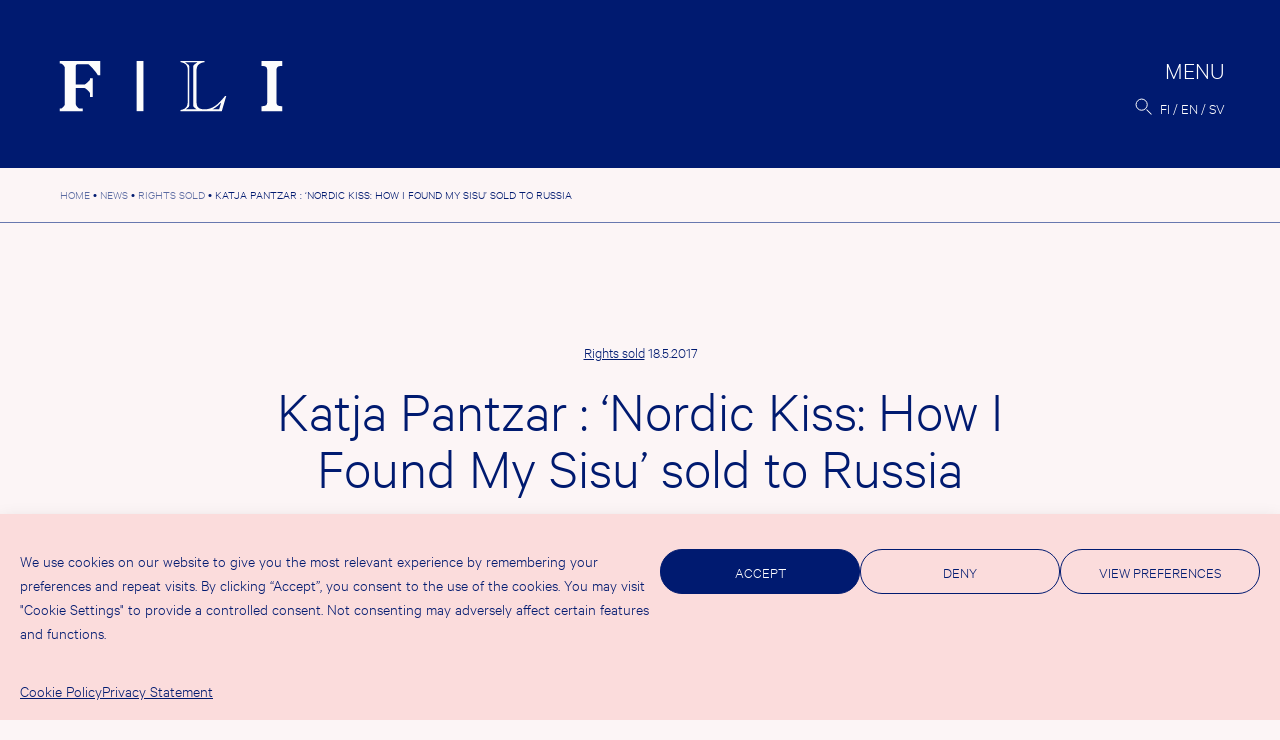

--- FILE ---
content_type: text/html; charset=UTF-8
request_url: https://fili.fi/en/katja-pantzar-nordic-kiss-how-i-found-my-sisu-sold-to-russia/
body_size: 13700
content:
<!doctype html><html lang="en-GB" prefix="og: http://ogp.me/ns# fb: http://ogp.me/ns/fb#"><head><meta charset="UTF-8"><meta name="viewport" content="width=device-width, initial-scale=1"><link rel="profile" href="https://gmpg.org/xfn/11"><title>Katja Pantzar : &#8216;Nordic Kiss: How I Found My Sisu’ sold to Russia &#8211; FILI</title><meta name='robots' content='max-image-preview:large' /><link rel="alternate" href="https://fili.fi/katja-pantzar-nordic-kiss-how-i-found-my-sisu-sold-to-russia/" hreflang="fi" /><link rel="alternate" href="https://fili.fi/en/katja-pantzar-nordic-kiss-how-i-found-my-sisu-sold-to-russia/" hreflang="en" /><link rel="alternate" href="https://fili.fi/sv/katja-pantzar-nordic-kiss-how-i-found-my-sisu-sold-to-russia/" hreflang="sv" /><link rel="alternate" type="application/rss+xml" title="FILI &raquo; Feed" href="https://fili.fi/en/feed/" /><link rel="alternate" type="application/rss+xml" title="FILI &raquo; Comments Feed" href="https://fili.fi/en/comments/feed/" /><link rel="alternate" title="oEmbed (JSON)" type="application/json+oembed" href="https://fili.fi/wp-json/oembed/1.0/embed?url=https%3A%2F%2Ffili.fi%2Fen%2Fkatja-pantzar-nordic-kiss-how-i-found-my-sisu-sold-to-russia%2F" /><link rel="alternate" title="oEmbed (XML)" type="text/xml+oembed" href="https://fili.fi/wp-json/oembed/1.0/embed?url=https%3A%2F%2Ffili.fi%2Fen%2Fkatja-pantzar-nordic-kiss-how-i-found-my-sisu-sold-to-russia%2F&#038;format=xml" /><style>.lazyload,
			.lazyloading {
				max-width: 100%;
			}</style><style id='wp-img-auto-sizes-contain-inline-css'>img:is([sizes=auto i],[sizes^="auto," i]){contain-intrinsic-size:3000px 1500px}
/*# sourceURL=wp-img-auto-sizes-contain-inline-css */</style><link rel='stylesheet' id='csvtohtml-css-css' href='https://fili.fi/fili2021b/wp-content/cache/autoptimize/css/autoptimize_single_3b65a8bd24ba8ee9bd513b0d4b7af604.css?ver=1751529755' media='all' /><link rel='stylesheet' id='csvtohtml-templates-css' href='https://fili.fi/fili2021b/wp-content/cache/autoptimize/css/autoptimize_single_1ee383de92dc4dea18ef96c260790e7a.css?ver=1751529755' media='all' /><link rel='stylesheet' id='sbi_styles-css' href='https://fili.fi/fili2021b/wp-content/plugins/instagram-feed-pro/css/sbi-styles.min.css?ver=6.9.0' media='all' /><style id='wp-emoji-styles-inline-css'>img.wp-smiley, img.emoji {
		display: inline !important;
		border: none !important;
		box-shadow: none !important;
		height: 1em !important;
		width: 1em !important;
		margin: 0 0.07em !important;
		vertical-align: -0.1em !important;
		background: none !important;
		padding: 0 !important;
	}
/*# sourceURL=wp-emoji-styles-inline-css */</style><style id='wp-block-library-inline-css'>:root{--wp-block-synced-color:#7a00df;--wp-block-synced-color--rgb:122,0,223;--wp-bound-block-color:var(--wp-block-synced-color);--wp-editor-canvas-background:#ddd;--wp-admin-theme-color:#007cba;--wp-admin-theme-color--rgb:0,124,186;--wp-admin-theme-color-darker-10:#006ba1;--wp-admin-theme-color-darker-10--rgb:0,107,160.5;--wp-admin-theme-color-darker-20:#005a87;--wp-admin-theme-color-darker-20--rgb:0,90,135;--wp-admin-border-width-focus:2px}@media (min-resolution:192dpi){:root{--wp-admin-border-width-focus:1.5px}}.wp-element-button{cursor:pointer}:root .has-very-light-gray-background-color{background-color:#eee}:root .has-very-dark-gray-background-color{background-color:#313131}:root .has-very-light-gray-color{color:#eee}:root .has-very-dark-gray-color{color:#313131}:root .has-vivid-green-cyan-to-vivid-cyan-blue-gradient-background{background:linear-gradient(135deg,#00d084,#0693e3)}:root .has-purple-crush-gradient-background{background:linear-gradient(135deg,#34e2e4,#4721fb 50%,#ab1dfe)}:root .has-hazy-dawn-gradient-background{background:linear-gradient(135deg,#faaca8,#dad0ec)}:root .has-subdued-olive-gradient-background{background:linear-gradient(135deg,#fafae1,#67a671)}:root .has-atomic-cream-gradient-background{background:linear-gradient(135deg,#fdd79a,#004a59)}:root .has-nightshade-gradient-background{background:linear-gradient(135deg,#330968,#31cdcf)}:root .has-midnight-gradient-background{background:linear-gradient(135deg,#020381,#2874fc)}:root{--wp--preset--font-size--normal:16px;--wp--preset--font-size--huge:42px}.has-regular-font-size{font-size:1em}.has-larger-font-size{font-size:2.625em}.has-normal-font-size{font-size:var(--wp--preset--font-size--normal)}.has-huge-font-size{font-size:var(--wp--preset--font-size--huge)}.has-text-align-center{text-align:center}.has-text-align-left{text-align:left}.has-text-align-right{text-align:right}.has-fit-text{white-space:nowrap!important}#end-resizable-editor-section{display:none}.aligncenter{clear:both}.items-justified-left{justify-content:flex-start}.items-justified-center{justify-content:center}.items-justified-right{justify-content:flex-end}.items-justified-space-between{justify-content:space-between}.screen-reader-text{border:0;clip-path:inset(50%);height:1px;margin:-1px;overflow:hidden;padding:0;position:absolute;width:1px;word-wrap:normal!important}.screen-reader-text:focus{background-color:#ddd;clip-path:none;color:#444;display:block;font-size:1em;height:auto;left:5px;line-height:normal;padding:15px 23px 14px;text-decoration:none;top:5px;width:auto;z-index:100000}html :where(.has-border-color){border-style:solid}html :where([style*=border-top-color]){border-top-style:solid}html :where([style*=border-right-color]){border-right-style:solid}html :where([style*=border-bottom-color]){border-bottom-style:solid}html :where([style*=border-left-color]){border-left-style:solid}html :where([style*=border-width]){border-style:solid}html :where([style*=border-top-width]){border-top-style:solid}html :where([style*=border-right-width]){border-right-style:solid}html :where([style*=border-bottom-width]){border-bottom-style:solid}html :where([style*=border-left-width]){border-left-style:solid}html :where(img[class*=wp-image-]){height:auto;max-width:100%}:where(figure){margin:0 0 1em}html :where(.is-position-sticky){--wp-admin--admin-bar--position-offset:var(--wp-admin--admin-bar--height,0px)}@media screen and (max-width:600px){html :where(.is-position-sticky){--wp-admin--admin-bar--position-offset:0px}}

/*# sourceURL=wp-block-library-inline-css */</style><style id='wp-block-paragraph-inline-css'>.is-small-text{font-size:.875em}.is-regular-text{font-size:1em}.is-large-text{font-size:2.25em}.is-larger-text{font-size:3em}.has-drop-cap:not(:focus):first-letter{float:left;font-size:8.4em;font-style:normal;font-weight:100;line-height:.68;margin:.05em .1em 0 0;text-transform:uppercase}body.rtl .has-drop-cap:not(:focus):first-letter{float:none;margin-left:.1em}p.has-drop-cap.has-background{overflow:hidden}:root :where(p.has-background){padding:1.25em 2.375em}:where(p.has-text-color:not(.has-link-color)) a{color:inherit}p.has-text-align-left[style*="writing-mode:vertical-lr"],p.has-text-align-right[style*="writing-mode:vertical-rl"]{rotate:180deg}
/*# sourceURL=https://fili.fi/fili2021b/wp-includes/blocks/paragraph/style.min.css */</style><style id='global-styles-inline-css'>:root{--wp--preset--aspect-ratio--square: 1;--wp--preset--aspect-ratio--4-3: 4/3;--wp--preset--aspect-ratio--3-4: 3/4;--wp--preset--aspect-ratio--3-2: 3/2;--wp--preset--aspect-ratio--2-3: 2/3;--wp--preset--aspect-ratio--16-9: 16/9;--wp--preset--aspect-ratio--9-16: 9/16;--wp--preset--color--black: #000000;--wp--preset--color--cyan-bluish-gray: #abb8c3;--wp--preset--color--white: #ffffff;--wp--preset--color--pale-pink: #f78da7;--wp--preset--color--vivid-red: #cf2e2e;--wp--preset--color--luminous-vivid-orange: #ff6900;--wp--preset--color--luminous-vivid-amber: #fcb900;--wp--preset--color--light-green-cyan: #7bdcb5;--wp--preset--color--vivid-green-cyan: #00d084;--wp--preset--color--pale-cyan-blue: #8ed1fc;--wp--preset--color--vivid-cyan-blue: #0693e3;--wp--preset--color--vivid-purple: #9b51e0;--wp--preset--gradient--vivid-cyan-blue-to-vivid-purple: linear-gradient(135deg,rgb(6,147,227) 0%,rgb(155,81,224) 100%);--wp--preset--gradient--light-green-cyan-to-vivid-green-cyan: linear-gradient(135deg,rgb(122,220,180) 0%,rgb(0,208,130) 100%);--wp--preset--gradient--luminous-vivid-amber-to-luminous-vivid-orange: linear-gradient(135deg,rgb(252,185,0) 0%,rgb(255,105,0) 100%);--wp--preset--gradient--luminous-vivid-orange-to-vivid-red: linear-gradient(135deg,rgb(255,105,0) 0%,rgb(207,46,46) 100%);--wp--preset--gradient--very-light-gray-to-cyan-bluish-gray: linear-gradient(135deg,rgb(238,238,238) 0%,rgb(169,184,195) 100%);--wp--preset--gradient--cool-to-warm-spectrum: linear-gradient(135deg,rgb(74,234,220) 0%,rgb(151,120,209) 20%,rgb(207,42,186) 40%,rgb(238,44,130) 60%,rgb(251,105,98) 80%,rgb(254,248,76) 100%);--wp--preset--gradient--blush-light-purple: linear-gradient(135deg,rgb(255,206,236) 0%,rgb(152,150,240) 100%);--wp--preset--gradient--blush-bordeaux: linear-gradient(135deg,rgb(254,205,165) 0%,rgb(254,45,45) 50%,rgb(107,0,62) 100%);--wp--preset--gradient--luminous-dusk: linear-gradient(135deg,rgb(255,203,112) 0%,rgb(199,81,192) 50%,rgb(65,88,208) 100%);--wp--preset--gradient--pale-ocean: linear-gradient(135deg,rgb(255,245,203) 0%,rgb(182,227,212) 50%,rgb(51,167,181) 100%);--wp--preset--gradient--electric-grass: linear-gradient(135deg,rgb(202,248,128) 0%,rgb(113,206,126) 100%);--wp--preset--gradient--midnight: linear-gradient(135deg,rgb(2,3,129) 0%,rgb(40,116,252) 100%);--wp--preset--font-size--small: 13px;--wp--preset--font-size--medium: 20px;--wp--preset--font-size--large: 36px;--wp--preset--font-size--x-large: 42px;--wp--preset--spacing--20: 0.44rem;--wp--preset--spacing--30: 0.67rem;--wp--preset--spacing--40: 1rem;--wp--preset--spacing--50: 1.5rem;--wp--preset--spacing--60: 2.25rem;--wp--preset--spacing--70: 3.38rem;--wp--preset--spacing--80: 5.06rem;--wp--preset--shadow--natural: 6px 6px 9px rgba(0, 0, 0, 0.2);--wp--preset--shadow--deep: 12px 12px 50px rgba(0, 0, 0, 0.4);--wp--preset--shadow--sharp: 6px 6px 0px rgba(0, 0, 0, 0.2);--wp--preset--shadow--outlined: 6px 6px 0px -3px rgb(255, 255, 255), 6px 6px rgb(0, 0, 0);--wp--preset--shadow--crisp: 6px 6px 0px rgb(0, 0, 0);}:where(.is-layout-flex){gap: 0.5em;}:where(.is-layout-grid){gap: 0.5em;}body .is-layout-flex{display: flex;}.is-layout-flex{flex-wrap: wrap;align-items: center;}.is-layout-flex > :is(*, div){margin: 0;}body .is-layout-grid{display: grid;}.is-layout-grid > :is(*, div){margin: 0;}:where(.wp-block-columns.is-layout-flex){gap: 2em;}:where(.wp-block-columns.is-layout-grid){gap: 2em;}:where(.wp-block-post-template.is-layout-flex){gap: 1.25em;}:where(.wp-block-post-template.is-layout-grid){gap: 1.25em;}.has-black-color{color: var(--wp--preset--color--black) !important;}.has-cyan-bluish-gray-color{color: var(--wp--preset--color--cyan-bluish-gray) !important;}.has-white-color{color: var(--wp--preset--color--white) !important;}.has-pale-pink-color{color: var(--wp--preset--color--pale-pink) !important;}.has-vivid-red-color{color: var(--wp--preset--color--vivid-red) !important;}.has-luminous-vivid-orange-color{color: var(--wp--preset--color--luminous-vivid-orange) !important;}.has-luminous-vivid-amber-color{color: var(--wp--preset--color--luminous-vivid-amber) !important;}.has-light-green-cyan-color{color: var(--wp--preset--color--light-green-cyan) !important;}.has-vivid-green-cyan-color{color: var(--wp--preset--color--vivid-green-cyan) !important;}.has-pale-cyan-blue-color{color: var(--wp--preset--color--pale-cyan-blue) !important;}.has-vivid-cyan-blue-color{color: var(--wp--preset--color--vivid-cyan-blue) !important;}.has-vivid-purple-color{color: var(--wp--preset--color--vivid-purple) !important;}.has-black-background-color{background-color: var(--wp--preset--color--black) !important;}.has-cyan-bluish-gray-background-color{background-color: var(--wp--preset--color--cyan-bluish-gray) !important;}.has-white-background-color{background-color: var(--wp--preset--color--white) !important;}.has-pale-pink-background-color{background-color: var(--wp--preset--color--pale-pink) !important;}.has-vivid-red-background-color{background-color: var(--wp--preset--color--vivid-red) !important;}.has-luminous-vivid-orange-background-color{background-color: var(--wp--preset--color--luminous-vivid-orange) !important;}.has-luminous-vivid-amber-background-color{background-color: var(--wp--preset--color--luminous-vivid-amber) !important;}.has-light-green-cyan-background-color{background-color: var(--wp--preset--color--light-green-cyan) !important;}.has-vivid-green-cyan-background-color{background-color: var(--wp--preset--color--vivid-green-cyan) !important;}.has-pale-cyan-blue-background-color{background-color: var(--wp--preset--color--pale-cyan-blue) !important;}.has-vivid-cyan-blue-background-color{background-color: var(--wp--preset--color--vivid-cyan-blue) !important;}.has-vivid-purple-background-color{background-color: var(--wp--preset--color--vivid-purple) !important;}.has-black-border-color{border-color: var(--wp--preset--color--black) !important;}.has-cyan-bluish-gray-border-color{border-color: var(--wp--preset--color--cyan-bluish-gray) !important;}.has-white-border-color{border-color: var(--wp--preset--color--white) !important;}.has-pale-pink-border-color{border-color: var(--wp--preset--color--pale-pink) !important;}.has-vivid-red-border-color{border-color: var(--wp--preset--color--vivid-red) !important;}.has-luminous-vivid-orange-border-color{border-color: var(--wp--preset--color--luminous-vivid-orange) !important;}.has-luminous-vivid-amber-border-color{border-color: var(--wp--preset--color--luminous-vivid-amber) !important;}.has-light-green-cyan-border-color{border-color: var(--wp--preset--color--light-green-cyan) !important;}.has-vivid-green-cyan-border-color{border-color: var(--wp--preset--color--vivid-green-cyan) !important;}.has-pale-cyan-blue-border-color{border-color: var(--wp--preset--color--pale-cyan-blue) !important;}.has-vivid-cyan-blue-border-color{border-color: var(--wp--preset--color--vivid-cyan-blue) !important;}.has-vivid-purple-border-color{border-color: var(--wp--preset--color--vivid-purple) !important;}.has-vivid-cyan-blue-to-vivid-purple-gradient-background{background: var(--wp--preset--gradient--vivid-cyan-blue-to-vivid-purple) !important;}.has-light-green-cyan-to-vivid-green-cyan-gradient-background{background: var(--wp--preset--gradient--light-green-cyan-to-vivid-green-cyan) !important;}.has-luminous-vivid-amber-to-luminous-vivid-orange-gradient-background{background: var(--wp--preset--gradient--luminous-vivid-amber-to-luminous-vivid-orange) !important;}.has-luminous-vivid-orange-to-vivid-red-gradient-background{background: var(--wp--preset--gradient--luminous-vivid-orange-to-vivid-red) !important;}.has-very-light-gray-to-cyan-bluish-gray-gradient-background{background: var(--wp--preset--gradient--very-light-gray-to-cyan-bluish-gray) !important;}.has-cool-to-warm-spectrum-gradient-background{background: var(--wp--preset--gradient--cool-to-warm-spectrum) !important;}.has-blush-light-purple-gradient-background{background: var(--wp--preset--gradient--blush-light-purple) !important;}.has-blush-bordeaux-gradient-background{background: var(--wp--preset--gradient--blush-bordeaux) !important;}.has-luminous-dusk-gradient-background{background: var(--wp--preset--gradient--luminous-dusk) !important;}.has-pale-ocean-gradient-background{background: var(--wp--preset--gradient--pale-ocean) !important;}.has-electric-grass-gradient-background{background: var(--wp--preset--gradient--electric-grass) !important;}.has-midnight-gradient-background{background: var(--wp--preset--gradient--midnight) !important;}.has-small-font-size{font-size: var(--wp--preset--font-size--small) !important;}.has-medium-font-size{font-size: var(--wp--preset--font-size--medium) !important;}.has-large-font-size{font-size: var(--wp--preset--font-size--large) !important;}.has-x-large-font-size{font-size: var(--wp--preset--font-size--x-large) !important;}
/*# sourceURL=global-styles-inline-css */</style><style id='classic-theme-styles-inline-css'>/*! This file is auto-generated */
.wp-block-button__link{color:#fff;background-color:#32373c;border-radius:9999px;box-shadow:none;text-decoration:none;padding:calc(.667em + 2px) calc(1.333em + 2px);font-size:1.125em}.wp-block-file__button{background:#32373c;color:#fff;text-decoration:none}
/*# sourceURL=/wp-includes/css/classic-themes.min.css */</style><link rel='stylesheet' id='contact-form-7-css' href='https://fili.fi/fili2021b/wp-content/cache/autoptimize/css/autoptimize_single_64ac31699f5326cb3c76122498b76f66.css?ver=6.1.4' media='all' /><link rel='stylesheet' id='cmplz-general-css' href='https://fili.fi/fili2021b/wp-content/plugins/complianz-gdpr/assets/css/cookieblocker.min.css?ver=1767774405' media='all' /><link rel='stylesheet' id='eeb-css-frontend-css' href='https://fili.fi/fili2021b/wp-content/cache/autoptimize/css/autoptimize_single_54d4eedc552c499c4a8d6b89c23d3df1.css?ver=54d4eedc552c499c4a8d6b89c23d3df1' media='all' /><link rel='stylesheet' id='fili-style-css' href='https://fili.fi/fili2021b/wp-content/cache/autoptimize/css/autoptimize_single_b401a9d645fbb77d61cdbf4d7242ef5d.css?ver=1.40' media='all' /> <script src="https://fili.fi/fili2021b/wp-includes/js/jquery/jquery.min.js?ver=3.7.1" id="jquery-core-js"></script> <link rel="https://api.w.org/" href="https://fili.fi/wp-json/" /><link rel="alternate" title="JSON" type="application/json" href="https://fili.fi/wp-json/wp/v2/posts/15054" /><link rel="EditURI" type="application/rsd+xml" title="RSD" href="https://fili.fi/fili2021b/xmlrpc.php?rsd" /><link rel="canonical" href="https://fili.fi/en/katja-pantzar-nordic-kiss-how-i-found-my-sisu-sold-to-russia/" /><link rel='shortlink' href='https://fili.fi/?p=15054' /><style>.cmplz-hidden {
					display: none !important;
				}</style> <script>document.documentElement.className = document.documentElement.className.replace('no-js', 'js');</script> <style>.no-js img.lazyload {
				display: none;
			}

			figure.wp-block-image img.lazyloading {
				min-width: 150px;
			}

			.lazyload,
			.lazyloading {
				--smush-placeholder-width: 100px;
				--smush-placeholder-aspect-ratio: 1/1;
				width: var(--smush-image-width, var(--smush-placeholder-width)) !important;
				aspect-ratio: var(--smush-image-aspect-ratio, var(--smush-placeholder-aspect-ratio)) !important;
			}

						.lazyload, .lazyloading {
				opacity: 0;
			}

			.lazyloaded {
				opacity: 1;
				transition: opacity 400ms;
				transition-delay: 0ms;
			}</style><link rel="icon" href="https://fili.fi/fili2021b/wp-content/uploads/2021/11/cropped-favicon-32x32.png" sizes="32x32" /><link rel="icon" href="https://fili.fi/fili2021b/wp-content/uploads/2021/11/cropped-favicon-192x192.png" sizes="192x192" /><link rel="apple-touch-icon" href="https://fili.fi/fili2021b/wp-content/uploads/2021/11/cropped-favicon-180x180.png" /><meta name="msapplication-TileImage" content="https://fili.fi/fili2021b/wp-content/uploads/2021/11/cropped-favicon-270x270.png" /><meta property="og:locale" content="fi_FI"/><meta property="og:site_name" content="FILI"/><meta property="og:title" content="Katja Pantzar : &#039;Nordic Kiss: How I Found My Sisu’ sold to Russia"/><meta property="og:url" content="https://fili.fi/en/katja-pantzar-nordic-kiss-how-i-found-my-sisu-sold-to-russia/"/><meta property="og:type" content="article"/><meta property="og:description" content="AST has bought the Russian rights to Katja Pantzar&#039;s upcoming book Nordic Kiss: How I Found My Sisu from Elina Ahlbäck Literary Agency."/><meta property="og:image" content="https://fili.fi/fili2021b/wp-content/uploads/2022/01/filifb.jpg"/><meta property="og:image:url" content="https://fili.fi/fili2021b/wp-content/uploads/2022/01/filifb.jpg"/><meta property="og:image:secure_url" content="https://fili.fi/fili2021b/wp-content/uploads/2022/01/filifb.jpg"/><meta property="article:published_time" content="2017-05-18T10:13:28+03:00"/><meta property="article:modified_time" content="2017-05-19T10:52:08+03:00" /><meta property="og:updated_time" content="2017-05-19T10:52:08+03:00" /><meta property="article:section" content="Rights sold"/><meta property="article:publisher" content="https://www.facebook.com/FinnishLiteratureExchange"/><meta name="twitter:title" content="Katja Pantzar : &#039;Nordic Kiss: How I Found My Sisu’ sold to Russia"/><meta name="twitter:url" content="https://fili.fi/en/katja-pantzar-nordic-kiss-how-i-found-my-sisu-sold-to-russia/"/><meta name="twitter:description" content="AST has bought the Russian rights to Katja Pantzar&#039;s upcoming book Nordic Kiss: How I Found My Sisu from Elina Ahlbäck Literary Agency."/><meta name="twitter:image" content="https://fili.fi/fili2021b/wp-content/uploads/2022/01/filifb.jpg"/><meta name="twitter:card" content="summary_large_image"/><meta name="twitter:site" content="@FinnishLit"/><link rel="canonical" href="https://fili.fi/en/katja-pantzar-nordic-kiss-how-i-found-my-sisu-sold-to-russia/"/><meta name="description" content="AST has bought the Russian rights to Katja Pantzar&#039;s upcoming book Nordic Kiss: How I Found My Sisu from Elina Ahlbäck Literary Agency."/><meta name="publisher" content="FILI"/></head><body data-cmplz=1 class="wp-singular post-template-default single single-post postid-15054 single-format-standard wp-theme-fili2021 no-sidebar"><div id="page" class="site"> <a class="skip-link screen-reader-text" href="#primary">Skip to content</a><header id="masthead" class="site-header"><div class="site-logo"><p class="site-title"><a href="https://fili.fi/en/" rel="home"><img data-src="https://fili.fi/fili2021b/wp-content/themes/fili2021/img/logo-header.svg" alt="FILI" src="[data-uri]" class="lazyload"></a></p></div><div class="header-actions"><nav id="site-navigation" class="main-navigation"> <button class="menu-toggle" aria-controls="primary-menu" aria-expanded="false"><span>Menu</span></button><div class="menu-wrapper"><div class="menu-paavalikko-en-container"><ul id="primary-menu" class="menu"><li id="menu-item-31672" class="menu-item menu-item-type-post_type menu-item-object-page current_page_parent menu-item-has-children menu-item-31672"><a href="https://fili.fi/en/news/">News</a><ul class="sub-menu"><li id="menu-item-31801" class="menu-item menu-item-type-taxonomy menu-item-object-category menu-item-31801"><a href="https://fili.fi/en/category/news/">News</a></li><li id="menu-item-31799" class="menu-item menu-item-type-taxonomy menu-item-object-category menu-item-31799"><a href="https://fili.fi/en/category/articles/">Articles</a></li><li id="menu-item-31800" class="menu-item menu-item-type-taxonomy menu-item-object-category menu-item-31800"><a href="https://fili.fi/en/category/events/">Events</a></li><li id="menu-item-31802" class="menu-item menu-item-type-taxonomy menu-item-object-category menu-item-31802"><a href="https://fili.fi/en/category/press-releases/">Press releases</a></li><li id="menu-item-31803" class="menu-item menu-item-type-taxonomy menu-item-object-category current-post-ancestor current-menu-parent current-post-parent menu-item-31803"><a href="https://fili.fi/en/category/rights-sold/">Rights sold</a></li><li id="menu-item-34005" class="menu-item menu-item-type-post_type menu-item-object-page menu-item-34005"><a href="https://fili.fi/en/filis-newsletter/">FILI’s newsletter</a></li></ul></li><li id="menu-item-31673" class="menu-item menu-item-type-post_type menu-item-object-page menu-item-has-children menu-item-31673"><a href="https://fili.fi/en/grants/">Grants</a><ul class="sub-menu"><li id="menu-item-37592" class="menu-item menu-item-type-post_type menu-item-object-page menu-item-37592"><a href="https://fili.fi/en/grants/tukimuodot/">Application guide</a></li><li id="menu-item-38605" class="menu-item menu-item-type-custom menu-item-object-custom menu-item-38605"><a href="https://fili.apurahat.net/login.aspx?lcid=1033">Apply here</a></li><li id="menu-item-31805" class="menu-item menu-item-type-post_type menu-item-object-page menu-item-31805"><a href="https://fili.fi/en/grants/for-grant-recipients/">Grant payment</a></li><li id="menu-item-31804" class="menu-item menu-item-type-post_type menu-item-object-page menu-item-31804"><a href="https://fili.fi/en/grants/evaluation-and-decisions/">Evaluation process</a></li><li id="menu-item-31674" class="menu-item menu-item-type-post_type menu-item-object-page menu-item-31674"><a href="https://fili.fi/en/grants/past-grants/">Awarded grants</a></li><li id="menu-item-31806" class="menu-item menu-item-type-post_type menu-item-object-page menu-item-31806"><a href="https://fili.fi/en/grants/statistics/">Statistics</a></li></ul></li><li id="menu-item-31675" class="menu-item menu-item-type-post_type menu-item-object-page menu-item-has-children menu-item-31675"><a href="https://fili.fi/en/for-publishers/">For publishers<br> and agents</a><ul class="sub-menu"><li id="menu-item-31676" class="menu-item menu-item-type-post_type menu-item-object-page menu-item-31676"><a href="https://fili.fi/en/for-publishers/suomalaiset-kustantajat/">Finnish publishers &#038; agents</a></li><li id="menu-item-31702" class="menu-item menu-item-type-post_type menu-item-object-page menu-item-31702"><a href="https://fili.fi/en/for-publishers/ulkomaiset-kustantajat/">Publishers from <br>outside Finland</a></li></ul></li><li id="menu-item-31681" class="menu-item menu-item-type-post_type menu-item-object-page menu-item-has-children menu-item-31681"><a href="https://fili.fi/en/for-translators/">For translators</a><ul class="sub-menu"><li id="menu-item-33914" class="menu-item menu-item-type-post_type menu-item-object-page menu-item-33914"><a href="https://fili.fi/en/for-translators/kaantopiiri/">Kääntöpiiri</a></li><li id="menu-item-31683" class="menu-item menu-item-type-post_type menu-item-object-page menu-item-31683"><a href="https://fili.fi/en/for-translators/translator-in-residence-programme/">Translator-in-<br>Residence Programme</a></li><li id="menu-item-31682" class="menu-item menu-item-type-post_type menu-item-object-page menu-item-31682"><a href="https://fili.fi/en/for-translators/training-and-seminars/">Training and mentorship</a></li><li id="menu-item-31684" class="menu-item menu-item-type-post_type menu-item-object-page menu-item-31684"><a href="https://fili.fi/en/for-translators/finnish-state-award-for-foreign-translators/">Finnish state award<br> for foreign translators</a></li></ul></li><li id="menu-item-31699" class="menu-item menu-item-type-post_type menu-item-object-page menu-item-has-children menu-item-31699"><a href="https://fili.fi/en/literary-exports/">Literary Exports</a><ul class="sub-menu"><li id="menu-item-34375" class="menu-item menu-item-type-custom menu-item-object-custom menu-item-34375"><a href="http://dbgw.finlit.fi/kaannokset/index.php?lang=ENG">Translation database</a></li><li id="menu-item-31700" class="menu-item menu-item-type-post_type menu-item-object-page menu-item-31700"><a href="https://fili.fi/en/literary-exports/statistics/">Translation statistics</a></li><li id="menu-item-31811" class="menu-item menu-item-type-post_type menu-item-object-page menu-item-31811"><a href="https://fili.fi/en/literary-exports/reports/">Literary export reports</a></li><li id="menu-item-43857" class="menu-item menu-item-type-post_type menu-item-object-page menu-item-43857"><a href="https://fili.fi/en/literary-exports/literature-exports-in-numbers/">Literature exports in numbers</a></li></ul></li><li id="menu-item-31677" class="menu-item menu-item-type-post_type menu-item-object-page menu-item-has-children menu-item-31677"><a href="https://fili.fi/en/what-is-fili/">About FILI</a><ul class="sub-menu"><li id="menu-item-31698" class="menu-item menu-item-type-post_type menu-item-object-page menu-item-31698"><a href="https://fili.fi/en/what-is-fili/contact/">Contact</a></li><li id="menu-item-31678" class="menu-item menu-item-type-post_type menu-item-object-page menu-item-31678"><a href="https://fili.fi/en/what-is-fili/publications/">Publications</a></li><li id="menu-item-34711" class="menu-item menu-item-type-post_type menu-item-object-page menu-item-34711"><a href="https://fili.fi/en/what-is-fili/filis-videos/">FILI’s videos</a></li><li id="menu-item-42165" class="menu-item menu-item-type-post_type menu-item-object-page menu-item-42165"><a href="https://fili.fi/en/what-is-fili/fili-podcast/">FILI Podcast</a></li><li id="menu-item-31680" class="menu-item menu-item-type-post_type menu-item-object-page menu-item-31680"><a href="https://fili.fi/en/what-is-fili/medialle/">Media info</a></li><li id="menu-item-31679" class="menu-item menu-item-type-post_type menu-item-object-page menu-item-31679"><a href="https://fili.fi/en/what-is-fili/filis-logo-bank/">FILI’s logo bank</a></li></ul></li></ul></div><div class="extras"><div class="menu-some-container"><ul id="menu-some" class="menu"><li id="menu-item-355" class="menu-item menu-item-type-custom menu-item-object-custom menu-item-355"><a href="https://www.facebook.com/FinnishLiteratureExchange">Facebook</a></li><li id="menu-item-31659" class="menu-item menu-item-type-custom menu-item-object-custom menu-item-31659"><a href="https://twitter.com/FinnishLit">Twitter</a></li><li id="menu-item-31660" class="menu-item menu-item-type-custom menu-item-object-custom menu-item-31660"><a href="https://www.instagram.com/filifinnishliterature/">Instagram</a></li><li id="menu-item-356" class="menu-item menu-item-type-custom menu-item-object-custom menu-item-356"><a href="http://www.youtube.com/user/FILI2014">YouTube</a></li></ul></div><div class="site-address"><div class="textwidget"><p>FILI, Hallituskatu 2 B<br /> 00170 Helsinki<br /> <a href="javascript:;" data-enc-email="svyv[at]svayvg.sv" class="mailto-link" data-wpel-link="ignore"><span id="eeb-663847-127096"></span><script type="text/javascript">document.getElementById("eeb-663847-127096").innerHTML = eval(decodeURIComponent("%27%66%69%6c%69%40%66%69%6e%6c%69%74%2e%66%69%27"))</script><noscript>*protected email*</noscript></a></p></div></div></div></div></nav><div class="search-lang"> <button id="searchbutton" class="site-search"><img data-src="https://fili.fi/fili2021b/wp-content/themes/fili2021/img/search.svg" alt="Search"  src="[data-uri]" class="lazyload"></button><div id="modalsearch" class="modal-overlay"><div class="closebutton"><span class="screen-reader-text">Close</span></div><div class="modal-body"><form role="search" method="get" class="search-form" action="https://fili.fi/en/"> <label> <span class="screen-reader-text">Search for:</span> <input type="search" class="search-field"
 placeholder="Search…"
 value="" name="s"
 title="Search for:" /> </label> <button type="submit" class="search-submit"><img data-src="https://fili.fi/fili2021b/wp-content/themes/fili2021/img/search-big.svg" alt="Search"  src="[data-uri]" class="lazyload"></button></form></div></div><ul class="site-languages"><li class="lang-item lang-item-149 lang-item-fi lang-item-first"><a lang="fi" hreflang="fi" href="https://fili.fi/katja-pantzar-nordic-kiss-how-i-found-my-sisu-sold-to-russia/">fi</a></li><li class="lang-item lang-item-146 lang-item-en current-lang"><a lang="en-GB" hreflang="en-GB" href="https://fili.fi/en/katja-pantzar-nordic-kiss-how-i-found-my-sisu-sold-to-russia/" aria-current="true">en</a></li><li class="lang-item lang-item-151 lang-item-sv"><a lang="sv-SE" hreflang="sv-SE" href="https://fili.fi/sv/katja-pantzar-nordic-kiss-how-i-found-my-sisu-sold-to-russia/">sv</a></li></ul></div></div></header><main id="primary" class="site-main"><div class="breadcrumbs" typeof="BreadcrumbList" vocab="https://schema.org/"> <span property="itemListElement" typeof="ListItem"><a property="item" typeof="WebPage" href="https://fili.fi/en/" class="home"><span property="name">Home</span></a><meta property="position" content="1"></span>&nbsp;&bull;&nbsp;<span property="itemListElement" typeof="ListItem"><a property="item" typeof="WebPage" href="https://fili.fi/en/news/" class="post-root post post-post" ><span property="name">News</span></a><meta property="position" content="2"></span>&nbsp;&bull;&nbsp;<span property="itemListElement" typeof="ListItem"><a property="item" typeof="WebPage" href="https://fili.fi/en/category/rights-sold/" class="taxonomy category"><span property="name">Rights sold</span></a><meta property="position" content="3"></span>&nbsp;&bull;&nbsp;<span property="itemListElement" typeof="ListItem"><span property="name" class="post post-post current-item">Katja Pantzar : &#8216;Nordic Kiss: How I Found My Sisu’ sold to Russia</span><meta property="url" content="https://fili.fi/en/katja-pantzar-nordic-kiss-how-i-found-my-sisu-sold-to-russia/"><meta property="position" content="4"></span></div><div class="content-wrapper"><article id="post-15054"><header class="entry-header"><div class="entry-meta"> <span class="cat-links"><a href="https://fili.fi/en/category/rights-sold/" rel="category tag">Rights sold</a></span> <span class="posted-on"><time class="entry-date published" datetime="2017-05-18T10:13:28+03:00">18.5.2017</time><time class="updated" datetime="2017-05-19T10:52:08+03:00">19.5.2017</time></span></div><h1 class="entry-title">Katja Pantzar : &#8216;Nordic Kiss: How I Found My Sisu’ sold to Russia</h1></header><div class="entry-content center"><p>AST has bought the Russian rights to Katja Pantzar&#8217;s upcoming book <em>Nordic Kiss: How I Found My Sisu</em> from Elina Ahlbäck Literary Agency.</p><footer class="entry-meta"></footer></div></article></div><aside><section class="news widget light_red"><div class="content-wrapper"><h2 class="caps-title">More news</h2><div class="page-content"><div class="news-columns"><div id="post-43941" class="post-43941 post type-post status-publish format-standard hentry category-rights-sold"><div><div class="entry-meta"> <span class="cat-links"><a href="https://fili.fi/en/category/rights-sold/" rel="category tag">Rights sold</a></span> <span class="posted-on"><time class="entry-date published" datetime="2026-01-09T15:00:00+02:00">9.1.2026</time><time class="updated" datetime="2026-01-09T11:40:09+02:00">9.1.2026</time></span></div><h3 class="news-title">Arto Paasilinna, still very popular all across the globe!</h3><p>About the first book-deals of this very new year:</p><p>Iperborea srl has obtained the Italian rights to Arto Paasilinna’s Cold Nerves, [&#8230;]</p> <a href="https://fili.fi/en/arto-paasilinna-still-very-popular-all-across-the-globe/" class="lala-button">Read more <span class="screen-reader-text">about Arto Paasilinna, still very popular all across the globe!</span></a></div></div><div id="post-43901" class="post-43901 post type-post status-publish format-standard has-post-thumbnail hentry category-news"><div><div class="entry-meta"> <span class="cat-links"><a href="https://fili.fi/en/category/news/" rel="category tag">News</a></span> <span class="posted-on"><time class="entry-date published" datetime="2025-12-23T10:00:00+02:00">23.12.2025</time><time class="updated" datetime="2025-12-23T17:04:29+02:00">23.12.2025</time></span></div><h3 class="news-title">Welcome back to the FILI Podcast</h3><p>In this thought-provoking new episode, Sofi Oksanen—one of the most powerful and distinctive voices in contemporary Finnish literature—joins John Steinmark, [&#8230;]</p> <a href="https://fili.fi/en/welcome-back-to-the-fili-podcast/" class="lala-button">Read more <span class="screen-reader-text">about Welcome back to the FILI Podcast</span></a></div></div></div> <a href="https://fili.fi/en/news/" class="lala-button negative">Archive</a></div></div></section></aside></main><footer id="colophon" class="site-footer"><div class="site-info"><div class="footer-logo"> <a href="https://fili.fi/en/" rel="home"><img data-src="https://fili.fi/fili2021b/wp-content/themes/fili2021/img/logo-footer.svg" alt="FILI" src="[data-uri]" class="lazyload"></a></div><div class="footer-links-wrapper"><div class="sitemap"><div class="menu-paavalikko-en-container"><ul id="sitemap" class="menu"><li class="menu-item menu-item-type-post_type menu-item-object-page current_page_parent menu-item-has-children menu-item-31672"><a href="https://fili.fi/en/news/">News</a><ul class="sub-menu"><li class="menu-item menu-item-type-taxonomy menu-item-object-category menu-item-31801"><a href="https://fili.fi/en/category/news/">News</a></li><li class="menu-item menu-item-type-taxonomy menu-item-object-category menu-item-31799"><a href="https://fili.fi/en/category/articles/">Articles</a></li><li class="menu-item menu-item-type-taxonomy menu-item-object-category menu-item-31800"><a href="https://fili.fi/en/category/events/">Events</a></li><li class="menu-item menu-item-type-taxonomy menu-item-object-category menu-item-31802"><a href="https://fili.fi/en/category/press-releases/">Press releases</a></li><li class="menu-item menu-item-type-taxonomy menu-item-object-category current-post-ancestor current-menu-parent current-post-parent menu-item-31803"><a href="https://fili.fi/en/category/rights-sold/">Rights sold</a></li><li class="menu-item menu-item-type-post_type menu-item-object-page menu-item-34005"><a href="https://fili.fi/en/filis-newsletter/">FILI’s newsletter</a></li></ul></li><li class="menu-item menu-item-type-post_type menu-item-object-page menu-item-has-children menu-item-31673"><a href="https://fili.fi/en/grants/">Grants</a><ul class="sub-menu"><li class="menu-item menu-item-type-post_type menu-item-object-page menu-item-37592"><a href="https://fili.fi/en/grants/tukimuodot/">Application guide</a></li><li class="menu-item menu-item-type-custom menu-item-object-custom menu-item-38605"><a href="https://fili.apurahat.net/login.aspx?lcid=1033">Apply here</a></li><li class="menu-item menu-item-type-post_type menu-item-object-page menu-item-31805"><a href="https://fili.fi/en/grants/for-grant-recipients/">Grant payment</a></li><li class="menu-item menu-item-type-post_type menu-item-object-page menu-item-31804"><a href="https://fili.fi/en/grants/evaluation-and-decisions/">Evaluation process</a></li><li class="menu-item menu-item-type-post_type menu-item-object-page menu-item-31674"><a href="https://fili.fi/en/grants/past-grants/">Awarded grants</a></li><li class="menu-item menu-item-type-post_type menu-item-object-page menu-item-31806"><a href="https://fili.fi/en/grants/statistics/">Statistics</a></li></ul></li><li class="menu-item menu-item-type-post_type menu-item-object-page menu-item-has-children menu-item-31675"><a href="https://fili.fi/en/for-publishers/">For publishers<br> and agents</a><ul class="sub-menu"><li class="menu-item menu-item-type-post_type menu-item-object-page menu-item-31676"><a href="https://fili.fi/en/for-publishers/suomalaiset-kustantajat/">Finnish publishers &#038; agents</a></li><li class="menu-item menu-item-type-post_type menu-item-object-page menu-item-31702"><a href="https://fili.fi/en/for-publishers/ulkomaiset-kustantajat/">Publishers from <br>outside Finland</a></li></ul></li><li class="menu-item menu-item-type-post_type menu-item-object-page menu-item-has-children menu-item-31681"><a href="https://fili.fi/en/for-translators/">For translators</a><ul class="sub-menu"><li class="menu-item menu-item-type-post_type menu-item-object-page menu-item-33914"><a href="https://fili.fi/en/for-translators/kaantopiiri/">Kääntöpiiri</a></li><li class="menu-item menu-item-type-post_type menu-item-object-page menu-item-31683"><a href="https://fili.fi/en/for-translators/translator-in-residence-programme/">Translator-in-<br>Residence Programme</a></li><li class="menu-item menu-item-type-post_type menu-item-object-page menu-item-31682"><a href="https://fili.fi/en/for-translators/training-and-seminars/">Training and mentorship</a></li><li class="menu-item menu-item-type-post_type menu-item-object-page menu-item-31684"><a href="https://fili.fi/en/for-translators/finnish-state-award-for-foreign-translators/">Finnish state award<br> for foreign translators</a></li></ul></li><li class="menu-item menu-item-type-post_type menu-item-object-page menu-item-has-children menu-item-31699"><a href="https://fili.fi/en/literary-exports/">Literary Exports</a><ul class="sub-menu"><li class="menu-item menu-item-type-custom menu-item-object-custom menu-item-34375"><a href="http://dbgw.finlit.fi/kaannokset/index.php?lang=ENG">Translation database</a></li><li class="menu-item menu-item-type-post_type menu-item-object-page menu-item-31700"><a href="https://fili.fi/en/literary-exports/statistics/">Translation statistics</a></li><li class="menu-item menu-item-type-post_type menu-item-object-page menu-item-31811"><a href="https://fili.fi/en/literary-exports/reports/">Literary export reports</a></li><li class="menu-item menu-item-type-post_type menu-item-object-page menu-item-43857"><a href="https://fili.fi/en/literary-exports/literature-exports-in-numbers/">Literature exports in numbers</a></li></ul></li><li class="menu-item menu-item-type-post_type menu-item-object-page menu-item-has-children menu-item-31677"><a href="https://fili.fi/en/what-is-fili/">About FILI</a><ul class="sub-menu"><li class="menu-item menu-item-type-post_type menu-item-object-page menu-item-31698"><a href="https://fili.fi/en/what-is-fili/contact/">Contact</a></li><li class="menu-item menu-item-type-post_type menu-item-object-page menu-item-31678"><a href="https://fili.fi/en/what-is-fili/publications/">Publications</a></li><li class="menu-item menu-item-type-post_type menu-item-object-page menu-item-34711"><a href="https://fili.fi/en/what-is-fili/filis-videos/">FILI’s videos</a></li><li class="menu-item menu-item-type-post_type menu-item-object-page menu-item-42165"><a href="https://fili.fi/en/what-is-fili/fili-podcast/">FILI Podcast</a></li><li class="menu-item menu-item-type-post_type menu-item-object-page menu-item-31680"><a href="https://fili.fi/en/what-is-fili/medialle/">Media info</a></li><li class="menu-item menu-item-type-post_type menu-item-object-page menu-item-31679"><a href="https://fili.fi/en/what-is-fili/filis-logo-bank/">FILI’s logo bank</a></li></ul></li></ul></div></div><div class="footer-address"><div class="site-address"><div class="textwidget"><p>FILI, Hallituskatu 2 B<br /> 00170 Helsinki<br /> <a href="javascript:;" data-enc-email="svyv[at]svayvg.sv" class="mailto-link" data-wpel-link="ignore"><span id="eeb-206564-825603"></span><script type="text/javascript">(function() {var ml="ftn.l4i0%",mi="0646857062461306",o="";for(var j=0,l=mi.length;j<l;j++) {o+=ml.charAt(mi.charCodeAt(j)-48);}document.getElementById("eeb-206564-825603").innerHTML = decodeURIComponent(o);}());</script><noscript>*protected email*</noscript></a></p></div></div><div class="menu-selosteet-en-container"><ul id="statements" class="menu"><li id="menu-item-31685" class="menu-item menu-item-type-post_type menu-item-object-page menu-item-31685"><a href="https://fili.fi/en/accessibility-statement/">Accessibility Statement</a></li><li id="menu-item-33679" class="menu-item menu-item-type-custom menu-item-object-custom menu-item-33679"><a href="https://www.finlit.fi/tietosuojaseloste/">Privacy</a></li><li id="menu-item-43300" class="menu-item menu-item-type-post_type menu-item-object-page menu-item-43300"><a href="https://fili.fi/en/cookie-policy-eu/">Cookie Policy (EU)</a></li></ul></div></div><div class="footer-social"><nav class="social"><ul><li class="menu-item menu-item-type-custom menu-item-object-custom menu-item-355"><a href="https://www.facebook.com/FinnishLiteratureExchange"><span class="screen-reader-text">Facebook</span></a></li><li class="menu-item menu-item-type-custom menu-item-object-custom menu-item-31659"><a href="https://twitter.com/FinnishLit"><span class="screen-reader-text">Twitter</span></a></li><li class="menu-item menu-item-type-custom menu-item-object-custom menu-item-31660"><a href="https://www.instagram.com/filifinnishliterature/"><span class="screen-reader-text">Instagram</span></a></li><li class="menu-item menu-item-type-custom menu-item-object-custom menu-item-356"><a href="http://www.youtube.com/user/FILI2014"><span class="screen-reader-text">YouTube</span></a></li></ul></nav><div class="sks"><a href="https://www.finlit.fi"><img data-src="https://fili.fi/fili2021b/wp-content/themes/fili2021/img/sks.svg" alt="Suomalaisen Kirjallisuuden Seura" src="[data-uri]" class="lazyload"></a></div></div></div></div></footer></div> <script type="speculationrules">{"prefetch":[{"source":"document","where":{"and":[{"href_matches":"/*"},{"not":{"href_matches":["/fili2021b/wp-*.php","/fili2021b/wp-admin/*","/fili2021b/wp-content/uploads/*","/fili2021b/wp-content/*","/fili2021b/wp-content/plugins/*","/fili2021b/wp-content/themes/fili2021/*","/*\\?(.+)"]}},{"not":{"selector_matches":"a[rel~=\"nofollow\"]"}},{"not":{"selector_matches":".no-prefetch, .no-prefetch a"}}]},"eagerness":"conservative"}]}</script> <div id="cmplz-cookiebanner-container"><div class="cmplz-cookiebanner cmplz-hidden banner-1 banneri-a optin cmplz-bottom cmplz-categories-type-view-preferences" aria-modal="true" data-nosnippet="true" role="dialog" aria-live="polite" aria-labelledby="cmplz-header-1-optin" aria-describedby="cmplz-message-1-optin"><div class="cmplz-header"><div class="cmplz-logo"></div><div class="cmplz-title" id="cmplz-header-1-optin">Hallinnoi suostumusta</div><div class="cmplz-close" tabindex="0" role="button" aria-label="Close dialogue"> <svg aria-hidden="true" focusable="false" data-prefix="fas" data-icon="times" class="svg-inline--fa fa-times fa-w-11" role="img" xmlns="http://www.w3.org/2000/svg" viewBox="0 0 352 512"><path fill="currentColor" d="M242.72 256l100.07-100.07c12.28-12.28 12.28-32.19 0-44.48l-22.24-22.24c-12.28-12.28-32.19-12.28-44.48 0L176 189.28 75.93 89.21c-12.28-12.28-32.19-12.28-44.48 0L9.21 111.45c-12.28 12.28-12.28 32.19 0 44.48L109.28 256 9.21 356.07c-12.28 12.28-12.28 32.19 0 44.48l22.24 22.24c12.28 12.28 32.2 12.28 44.48 0L176 322.72l100.07 100.07c12.28 12.28 32.2 12.28 44.48 0l22.24-22.24c12.28-12.28 12.28-32.19 0-44.48L242.72 256z"></path></svg></div></div><div class="cmplz-divider cmplz-divider-header"></div><div class="cmplz-body"><div class="cmplz-message" id="cmplz-message-1-optin">We use cookies on our website to give you the most relevant experience by remembering your preferences and repeat visits. By clicking “Accept”, you consent to the use of the cookies. You may visit "Cookie Settings" to provide a controlled consent. Not consenting may adversely affect certain features and functions.</div><div class="cmplz-categories"> <details class="cmplz-category cmplz-functional" > <summary> <span class="cmplz-category-header"> <span class="cmplz-category-title">Functional</span> <span class='cmplz-always-active'> <span class="cmplz-banner-checkbox"> <input type="checkbox"
 id="cmplz-functional-optin"
 data-category="cmplz_functional"
 class="cmplz-consent-checkbox cmplz-functional"
 size="40"
 value="1"/> <label class="cmplz-label" for="cmplz-functional-optin"><span class="screen-reader-text">Functional</span></label> </span> Always active </span> <span class="cmplz-icon cmplz-open"> <svg xmlns="http://www.w3.org/2000/svg" viewBox="0 0 448 512"  height="18" ><path d="M224 416c-8.188 0-16.38-3.125-22.62-9.375l-192-192c-12.5-12.5-12.5-32.75 0-45.25s32.75-12.5 45.25 0L224 338.8l169.4-169.4c12.5-12.5 32.75-12.5 45.25 0s12.5 32.75 0 45.25l-192 192C240.4 412.9 232.2 416 224 416z"/></svg> </span> </span> </summary><div class="cmplz-description"> <span class="cmplz-description-functional">These cookies ensure basic functionalities and security features of the website, anonymously. Functional cookies enable our website to remember previous choices, such as language settings or regions.</span></div> </details> <details class="cmplz-category cmplz-preferences" > <summary> <span class="cmplz-category-header"> <span class="cmplz-category-title">Preferences</span> <span class="cmplz-banner-checkbox"> <input type="checkbox"
 id="cmplz-preferences-optin"
 data-category="cmplz_preferences"
 class="cmplz-consent-checkbox cmplz-preferences"
 size="40"
 value="1"/> <label class="cmplz-label" for="cmplz-preferences-optin"><span class="screen-reader-text">Preferences</span></label> </span> <span class="cmplz-icon cmplz-open"> <svg xmlns="http://www.w3.org/2000/svg" viewBox="0 0 448 512"  height="18" ><path d="M224 416c-8.188 0-16.38-3.125-22.62-9.375l-192-192c-12.5-12.5-12.5-32.75 0-45.25s32.75-12.5 45.25 0L224 338.8l169.4-169.4c12.5-12.5 32.75-12.5 45.25 0s12.5 32.75 0 45.25l-192 192C240.4 412.9 232.2 416 224 416z"/></svg> </span> </span> </summary><div class="cmplz-description"> <span class="cmplz-description-preferences">Tekninen tallennus tai pääsy on tarpeen laillisessa tarkoituksessa sellaisten asetusten tallentamiseen, joita tilaaja tai käyttäjä ei ole pyytänyt.</span></div> </details> <details class="cmplz-category cmplz-statistics" > <summary> <span class="cmplz-category-header"> <span class="cmplz-category-title">Statistics</span> <span class="cmplz-banner-checkbox"> <input type="checkbox"
 id="cmplz-statistics-optin"
 data-category="cmplz_statistics"
 class="cmplz-consent-checkbox cmplz-statistics"
 size="40"
 value="1"/> <label class="cmplz-label" for="cmplz-statistics-optin"><span class="screen-reader-text">Statistics</span></label> </span> <span class="cmplz-icon cmplz-open"> <svg xmlns="http://www.w3.org/2000/svg" viewBox="0 0 448 512"  height="18" ><path d="M224 416c-8.188 0-16.38-3.125-22.62-9.375l-192-192c-12.5-12.5-12.5-32.75 0-45.25s32.75-12.5 45.25 0L224 338.8l169.4-169.4c12.5-12.5 32.75-12.5 45.25 0s12.5 32.75 0 45.25l-192 192C240.4 412.9 232.2 416 224 416z"/></svg> </span> </span> </summary><div class="cmplz-description"> <span class="cmplz-description-statistics">Tekninen tallennus tai pääsy, jota käytetään yksinomaan tilastollisiin tarkoituksiin.</span> <span class="cmplz-description-statistics-anonymous">Analytical cookies are used to understand how visitors interact with the website. These cookies help provide information on metrics the number of visitors, bounce rate, traffic source, etc.</span></div> </details> <details class="cmplz-category cmplz-marketing" > <summary> <span class="cmplz-category-header"> <span class="cmplz-category-title">Marketing</span> <span class="cmplz-banner-checkbox"> <input type="checkbox"
 id="cmplz-marketing-optin"
 data-category="cmplz_marketing"
 class="cmplz-consent-checkbox cmplz-marketing"
 size="40"
 value="1"/> <label class="cmplz-label" for="cmplz-marketing-optin"><span class="screen-reader-text">Marketing</span></label> </span> <span class="cmplz-icon cmplz-open"> <svg xmlns="http://www.w3.org/2000/svg" viewBox="0 0 448 512"  height="18" ><path d="M224 416c-8.188 0-16.38-3.125-22.62-9.375l-192-192c-12.5-12.5-12.5-32.75 0-45.25s32.75-12.5 45.25 0L224 338.8l169.4-169.4c12.5-12.5 32.75-12.5 45.25 0s12.5 32.75 0 45.25l-192 192C240.4 412.9 232.2 416 224 416z"/></svg> </span> </span> </summary><div class="cmplz-description"> <span class="cmplz-description-marketing">The technical storage or access is required to create user profiles to send advertising, or to track the user on a website or across several websites for similar marketing purposes.</span></div> </details></div></div><div class="cmplz-links cmplz-information"><ul><li><a class="cmplz-link cmplz-manage-options cookie-statement" href="#" data-relative_url="#cmplz-manage-consent-container">Manage options</a></li><li><a class="cmplz-link cmplz-manage-third-parties cookie-statement" href="#" data-relative_url="#cmplz-cookies-overview">Manage services</a></li><li><a class="cmplz-link cmplz-manage-vendors tcf cookie-statement" href="#" data-relative_url="#cmplz-tcf-wrapper">Manage {vendor_count} vendors</a></li><li><a class="cmplz-link cmplz-external cmplz-read-more-purposes tcf" target="_blank" rel="noopener noreferrer nofollow" href="https://cookiedatabase.org/tcf/purposes/" aria-label="Read more about TCF purposes on Cookie Database">Read more about these purposes</a></li></ul></div><div class="cmplz-divider cmplz-footer"></div><div class="cmplz-buttons"> <button class="cmplz-btn cmplz-accept">Accept</button> <button class="cmplz-btn cmplz-deny">Deny</button> <button class="cmplz-btn cmplz-view-preferences">View preferences</button> <button class="cmplz-btn cmplz-save-preferences">Save preferences</button> <a class="cmplz-btn cmplz-manage-options tcf cookie-statement" href="#" data-relative_url="#cmplz-manage-consent-container">View preferences</a></div><div class="cmplz-documents cmplz-links"><ul><li><a class="cmplz-link cookie-statement" href="#" data-relative_url="">{title}</a></li><li><a class="cmplz-link privacy-statement" href="#" data-relative_url="">{title}</a></li><li><a class="cmplz-link impressum" href="#" data-relative_url="">{title}</a></li></ul></div></div></div><div id="cmplz-manage-consent" data-nosnippet="true"><button class="cmplz-btn cmplz-hidden cmplz-manage-consent manage-consent-1">Hallinnoi suostumusta</button></div> <script type="text/javascript">var sbiajaxurl = "https://fili.fi/fili2021b/wp-admin/admin-ajax.php";</script> <script id="csvtohtml-js-js-extra">var my_ajax_object = {"ajax_url":"https://fili.fi/fili2021b/wp-admin/admin-ajax.php","security":"2f9b61befb"};
//# sourceURL=csvtohtml-js-js-extra</script> <script src="https://fili.fi/fili2021b/wp-includes/js/dist/hooks.min.js?ver=dd5603f07f9220ed27f1" id="wp-hooks-js"></script> <script src="https://fili.fi/fili2021b/wp-includes/js/dist/i18n.min.js?ver=c26c3dc7bed366793375" id="wp-i18n-js"></script> <script id="wp-i18n-js-after">wp.i18n.setLocaleData( { 'text direction\u0004ltr': [ 'ltr' ] } );
//# sourceURL=wp-i18n-js-after</script> <script id="contact-form-7-js-before">var wpcf7 = {
    "api": {
        "root": "https:\/\/fili.fi\/wp-json\/",
        "namespace": "contact-form-7\/v1"
    },
    "cached": 1
};
//# sourceURL=contact-form-7-js-before</script> <script id="pll_cookie_script-js-after">(function() {
				var expirationDate = new Date();
				expirationDate.setTime( expirationDate.getTime() + 31536000 * 1000 );
				document.cookie = "pll_language=en; expires=" + expirationDate.toUTCString() + "; path=/; secure; SameSite=Lax";
			}());

//# sourceURL=pll_cookie_script-js-after</script> <script src="https://www.google.com/recaptcha/api.js?render=6LcFK-0UAAAAAJmSjPv_iQmaOeJZgJqmXVv1Ism8&amp;ver=3.0" id="google-recaptcha-js"></script> <script src="https://fili.fi/fili2021b/wp-includes/js/dist/vendor/wp-polyfill.min.js?ver=3.15.0" id="wp-polyfill-js"></script> <script id="wpcf7-recaptcha-js-before">var wpcf7_recaptcha = {
    "sitekey": "6LcFK-0UAAAAAJmSjPv_iQmaOeJZgJqmXVv1Ism8",
    "actions": {
        "homepage": "homepage",
        "contactform": "contactform"
    }
};
//# sourceURL=wpcf7-recaptcha-js-before</script> <script id="smush-lazy-load-js-before">var smushLazyLoadOptions = {"autoResizingEnabled":false,"autoResizeOptions":{"precision":5,"skipAutoWidth":true}};
//# sourceURL=smush-lazy-load-js-before</script> <script id="cmplz-cookiebanner-js-extra">var complianz = {"prefix":"cmplz_","user_banner_id":"1","set_cookies":[],"block_ajax_content":"","banner_version":"38","version":"7.4.4.2","store_consent":"","do_not_track_enabled":"1","consenttype":"optin","region":"eu","geoip":"","dismiss_timeout":"","disable_cookiebanner":"","soft_cookiewall":"","dismiss_on_scroll":"","cookie_expiry":"365","url":"https://fili.fi/wp-json/complianz/v1/","locale":"lang=en&locale=en_GB","set_cookies_on_root":"","cookie_domain":"","current_policy_id":"39","cookie_path":"/","categories":{"statistics":"statistics","marketing":"marketing"},"tcf_active":"","placeholdertext":"Click to accept cookies and enable this content","css_file":"https://fili.fi/fili2021b/wp-content/uploads/complianz/css/banner-{banner_id}-{type}.css?v=38","page_links":{"eu":{"cookie-statement":{"title":"Cookie Policy ","url":"https://fili.fi/en/cookie-policy-eu/"},"privacy-statement":{"title":"Privacy Statement","url":"https://www.finlit.fi/tietosuojaseloste/tietosuoja-suomalaisen-kirjallisuuden-seuran-verkkosivujen-ja-verkkopalveluiden-kayttajille/"}}},"tm_categories":"","forceEnableStats":"","preview":"","clean_cookies":"","aria_label":"Click to accept cookies and enable this content"};
//# sourceURL=cmplz-cookiebanner-js-extra</script> <script id="wp-emoji-settings" type="application/json">{"baseUrl":"https://s.w.org/images/core/emoji/17.0.2/72x72/","ext":".png","svgUrl":"https://s.w.org/images/core/emoji/17.0.2/svg/","svgExt":".svg","source":{"concatemoji":"https://fili.fi/fili2021b/wp-includes/js/wp-emoji-release.min.js?ver=442eca3705082fbe7999d74f51c43c76"}}</script> <script type="module">/*! This file is auto-generated */
const a=JSON.parse(document.getElementById("wp-emoji-settings").textContent),o=(window._wpemojiSettings=a,"wpEmojiSettingsSupports"),s=["flag","emoji"];function i(e){try{var t={supportTests:e,timestamp:(new Date).valueOf()};sessionStorage.setItem(o,JSON.stringify(t))}catch(e){}}function c(e,t,n){e.clearRect(0,0,e.canvas.width,e.canvas.height),e.fillText(t,0,0);t=new Uint32Array(e.getImageData(0,0,e.canvas.width,e.canvas.height).data);e.clearRect(0,0,e.canvas.width,e.canvas.height),e.fillText(n,0,0);const a=new Uint32Array(e.getImageData(0,0,e.canvas.width,e.canvas.height).data);return t.every((e,t)=>e===a[t])}function p(e,t){e.clearRect(0,0,e.canvas.width,e.canvas.height),e.fillText(t,0,0);var n=e.getImageData(16,16,1,1);for(let e=0;e<n.data.length;e++)if(0!==n.data[e])return!1;return!0}function u(e,t,n,a){switch(t){case"flag":return n(e,"\ud83c\udff3\ufe0f\u200d\u26a7\ufe0f","\ud83c\udff3\ufe0f\u200b\u26a7\ufe0f")?!1:!n(e,"\ud83c\udde8\ud83c\uddf6","\ud83c\udde8\u200b\ud83c\uddf6")&&!n(e,"\ud83c\udff4\udb40\udc67\udb40\udc62\udb40\udc65\udb40\udc6e\udb40\udc67\udb40\udc7f","\ud83c\udff4\u200b\udb40\udc67\u200b\udb40\udc62\u200b\udb40\udc65\u200b\udb40\udc6e\u200b\udb40\udc67\u200b\udb40\udc7f");case"emoji":return!a(e,"\ud83e\u1fac8")}return!1}function f(e,t,n,a){let r;const o=(r="undefined"!=typeof WorkerGlobalScope&&self instanceof WorkerGlobalScope?new OffscreenCanvas(300,150):document.createElement("canvas")).getContext("2d",{willReadFrequently:!0}),s=(o.textBaseline="top",o.font="600 32px Arial",{});return e.forEach(e=>{s[e]=t(o,e,n,a)}),s}function r(e){var t=document.createElement("script");t.src=e,t.defer=!0,document.head.appendChild(t)}a.supports={everything:!0,everythingExceptFlag:!0},new Promise(t=>{let n=function(){try{var e=JSON.parse(sessionStorage.getItem(o));if("object"==typeof e&&"number"==typeof e.timestamp&&(new Date).valueOf()<e.timestamp+604800&&"object"==typeof e.supportTests)return e.supportTests}catch(e){}return null}();if(!n){if("undefined"!=typeof Worker&&"undefined"!=typeof OffscreenCanvas&&"undefined"!=typeof URL&&URL.createObjectURL&&"undefined"!=typeof Blob)try{var e="postMessage("+f.toString()+"("+[JSON.stringify(s),u.toString(),c.toString(),p.toString()].join(",")+"));",a=new Blob([e],{type:"text/javascript"});const r=new Worker(URL.createObjectURL(a),{name:"wpTestEmojiSupports"});return void(r.onmessage=e=>{i(n=e.data),r.terminate(),t(n)})}catch(e){}i(n=f(s,u,c,p))}t(n)}).then(e=>{for(const n in e)a.supports[n]=e[n],a.supports.everything=a.supports.everything&&a.supports[n],"flag"!==n&&(a.supports.everythingExceptFlag=a.supports.everythingExceptFlag&&a.supports[n]);var t;a.supports.everythingExceptFlag=a.supports.everythingExceptFlag&&!a.supports.flag,a.supports.everything||((t=a.source||{}).concatemoji?r(t.concatemoji):t.wpemoji&&t.twemoji&&(r(t.twemoji),r(t.wpemoji)))});
//# sourceURL=https://fili.fi/fili2021b/wp-includes/js/wp-emoji-loader.min.js</script> <script type="text/plain" data-service="google-analytics" data-category="statistics" async data-category="statistics"
						data-cmplz-src="https://www.googletagmanager.com/gtag/js?id=G-YP01X2PCVE"></script> <script type="text/plain"							data-category="statistics">window['gtag_enable_tcf_support'] = false;
window.dataLayer = window.dataLayer || [];
function gtag(){dataLayer.push(arguments);}
gtag('js', new Date());
gtag('config', 'G-YP01X2PCVE', {
	cookie_flags:'secure;samesite=none',
	
});</script> <script defer src="https://fili.fi/fili2021b/wp-content/cache/autoptimize/js/autoptimize_3247b5abe7c994f4bf76ad8b6d067ae4.js"></script></body></html>
<!-- Dynamic page generated in 0.957 seconds. -->
<!-- Cached page generated by WP-Super-Cache on 2026-01-22 11:22:04 -->

<!-- super cache -->

--- FILE ---
content_type: text/html; charset=utf-8
request_url: https://www.google.com/recaptcha/api2/anchor?ar=1&k=6LcFK-0UAAAAAJmSjPv_iQmaOeJZgJqmXVv1Ism8&co=aHR0cHM6Ly9maWxpLmZpOjQ0Mw..&hl=en&v=PoyoqOPhxBO7pBk68S4YbpHZ&size=invisible&anchor-ms=20000&execute-ms=30000&cb=xn61sovk4llt
body_size: 48413
content:
<!DOCTYPE HTML><html dir="ltr" lang="en"><head><meta http-equiv="Content-Type" content="text/html; charset=UTF-8">
<meta http-equiv="X-UA-Compatible" content="IE=edge">
<title>reCAPTCHA</title>
<style type="text/css">
/* cyrillic-ext */
@font-face {
  font-family: 'Roboto';
  font-style: normal;
  font-weight: 400;
  font-stretch: 100%;
  src: url(//fonts.gstatic.com/s/roboto/v48/KFO7CnqEu92Fr1ME7kSn66aGLdTylUAMa3GUBHMdazTgWw.woff2) format('woff2');
  unicode-range: U+0460-052F, U+1C80-1C8A, U+20B4, U+2DE0-2DFF, U+A640-A69F, U+FE2E-FE2F;
}
/* cyrillic */
@font-face {
  font-family: 'Roboto';
  font-style: normal;
  font-weight: 400;
  font-stretch: 100%;
  src: url(//fonts.gstatic.com/s/roboto/v48/KFO7CnqEu92Fr1ME7kSn66aGLdTylUAMa3iUBHMdazTgWw.woff2) format('woff2');
  unicode-range: U+0301, U+0400-045F, U+0490-0491, U+04B0-04B1, U+2116;
}
/* greek-ext */
@font-face {
  font-family: 'Roboto';
  font-style: normal;
  font-weight: 400;
  font-stretch: 100%;
  src: url(//fonts.gstatic.com/s/roboto/v48/KFO7CnqEu92Fr1ME7kSn66aGLdTylUAMa3CUBHMdazTgWw.woff2) format('woff2');
  unicode-range: U+1F00-1FFF;
}
/* greek */
@font-face {
  font-family: 'Roboto';
  font-style: normal;
  font-weight: 400;
  font-stretch: 100%;
  src: url(//fonts.gstatic.com/s/roboto/v48/KFO7CnqEu92Fr1ME7kSn66aGLdTylUAMa3-UBHMdazTgWw.woff2) format('woff2');
  unicode-range: U+0370-0377, U+037A-037F, U+0384-038A, U+038C, U+038E-03A1, U+03A3-03FF;
}
/* math */
@font-face {
  font-family: 'Roboto';
  font-style: normal;
  font-weight: 400;
  font-stretch: 100%;
  src: url(//fonts.gstatic.com/s/roboto/v48/KFO7CnqEu92Fr1ME7kSn66aGLdTylUAMawCUBHMdazTgWw.woff2) format('woff2');
  unicode-range: U+0302-0303, U+0305, U+0307-0308, U+0310, U+0312, U+0315, U+031A, U+0326-0327, U+032C, U+032F-0330, U+0332-0333, U+0338, U+033A, U+0346, U+034D, U+0391-03A1, U+03A3-03A9, U+03B1-03C9, U+03D1, U+03D5-03D6, U+03F0-03F1, U+03F4-03F5, U+2016-2017, U+2034-2038, U+203C, U+2040, U+2043, U+2047, U+2050, U+2057, U+205F, U+2070-2071, U+2074-208E, U+2090-209C, U+20D0-20DC, U+20E1, U+20E5-20EF, U+2100-2112, U+2114-2115, U+2117-2121, U+2123-214F, U+2190, U+2192, U+2194-21AE, U+21B0-21E5, U+21F1-21F2, U+21F4-2211, U+2213-2214, U+2216-22FF, U+2308-230B, U+2310, U+2319, U+231C-2321, U+2336-237A, U+237C, U+2395, U+239B-23B7, U+23D0, U+23DC-23E1, U+2474-2475, U+25AF, U+25B3, U+25B7, U+25BD, U+25C1, U+25CA, U+25CC, U+25FB, U+266D-266F, U+27C0-27FF, U+2900-2AFF, U+2B0E-2B11, U+2B30-2B4C, U+2BFE, U+3030, U+FF5B, U+FF5D, U+1D400-1D7FF, U+1EE00-1EEFF;
}
/* symbols */
@font-face {
  font-family: 'Roboto';
  font-style: normal;
  font-weight: 400;
  font-stretch: 100%;
  src: url(//fonts.gstatic.com/s/roboto/v48/KFO7CnqEu92Fr1ME7kSn66aGLdTylUAMaxKUBHMdazTgWw.woff2) format('woff2');
  unicode-range: U+0001-000C, U+000E-001F, U+007F-009F, U+20DD-20E0, U+20E2-20E4, U+2150-218F, U+2190, U+2192, U+2194-2199, U+21AF, U+21E6-21F0, U+21F3, U+2218-2219, U+2299, U+22C4-22C6, U+2300-243F, U+2440-244A, U+2460-24FF, U+25A0-27BF, U+2800-28FF, U+2921-2922, U+2981, U+29BF, U+29EB, U+2B00-2BFF, U+4DC0-4DFF, U+FFF9-FFFB, U+10140-1018E, U+10190-1019C, U+101A0, U+101D0-101FD, U+102E0-102FB, U+10E60-10E7E, U+1D2C0-1D2D3, U+1D2E0-1D37F, U+1F000-1F0FF, U+1F100-1F1AD, U+1F1E6-1F1FF, U+1F30D-1F30F, U+1F315, U+1F31C, U+1F31E, U+1F320-1F32C, U+1F336, U+1F378, U+1F37D, U+1F382, U+1F393-1F39F, U+1F3A7-1F3A8, U+1F3AC-1F3AF, U+1F3C2, U+1F3C4-1F3C6, U+1F3CA-1F3CE, U+1F3D4-1F3E0, U+1F3ED, U+1F3F1-1F3F3, U+1F3F5-1F3F7, U+1F408, U+1F415, U+1F41F, U+1F426, U+1F43F, U+1F441-1F442, U+1F444, U+1F446-1F449, U+1F44C-1F44E, U+1F453, U+1F46A, U+1F47D, U+1F4A3, U+1F4B0, U+1F4B3, U+1F4B9, U+1F4BB, U+1F4BF, U+1F4C8-1F4CB, U+1F4D6, U+1F4DA, U+1F4DF, U+1F4E3-1F4E6, U+1F4EA-1F4ED, U+1F4F7, U+1F4F9-1F4FB, U+1F4FD-1F4FE, U+1F503, U+1F507-1F50B, U+1F50D, U+1F512-1F513, U+1F53E-1F54A, U+1F54F-1F5FA, U+1F610, U+1F650-1F67F, U+1F687, U+1F68D, U+1F691, U+1F694, U+1F698, U+1F6AD, U+1F6B2, U+1F6B9-1F6BA, U+1F6BC, U+1F6C6-1F6CF, U+1F6D3-1F6D7, U+1F6E0-1F6EA, U+1F6F0-1F6F3, U+1F6F7-1F6FC, U+1F700-1F7FF, U+1F800-1F80B, U+1F810-1F847, U+1F850-1F859, U+1F860-1F887, U+1F890-1F8AD, U+1F8B0-1F8BB, U+1F8C0-1F8C1, U+1F900-1F90B, U+1F93B, U+1F946, U+1F984, U+1F996, U+1F9E9, U+1FA00-1FA6F, U+1FA70-1FA7C, U+1FA80-1FA89, U+1FA8F-1FAC6, U+1FACE-1FADC, U+1FADF-1FAE9, U+1FAF0-1FAF8, U+1FB00-1FBFF;
}
/* vietnamese */
@font-face {
  font-family: 'Roboto';
  font-style: normal;
  font-weight: 400;
  font-stretch: 100%;
  src: url(//fonts.gstatic.com/s/roboto/v48/KFO7CnqEu92Fr1ME7kSn66aGLdTylUAMa3OUBHMdazTgWw.woff2) format('woff2');
  unicode-range: U+0102-0103, U+0110-0111, U+0128-0129, U+0168-0169, U+01A0-01A1, U+01AF-01B0, U+0300-0301, U+0303-0304, U+0308-0309, U+0323, U+0329, U+1EA0-1EF9, U+20AB;
}
/* latin-ext */
@font-face {
  font-family: 'Roboto';
  font-style: normal;
  font-weight: 400;
  font-stretch: 100%;
  src: url(//fonts.gstatic.com/s/roboto/v48/KFO7CnqEu92Fr1ME7kSn66aGLdTylUAMa3KUBHMdazTgWw.woff2) format('woff2');
  unicode-range: U+0100-02BA, U+02BD-02C5, U+02C7-02CC, U+02CE-02D7, U+02DD-02FF, U+0304, U+0308, U+0329, U+1D00-1DBF, U+1E00-1E9F, U+1EF2-1EFF, U+2020, U+20A0-20AB, U+20AD-20C0, U+2113, U+2C60-2C7F, U+A720-A7FF;
}
/* latin */
@font-face {
  font-family: 'Roboto';
  font-style: normal;
  font-weight: 400;
  font-stretch: 100%;
  src: url(//fonts.gstatic.com/s/roboto/v48/KFO7CnqEu92Fr1ME7kSn66aGLdTylUAMa3yUBHMdazQ.woff2) format('woff2');
  unicode-range: U+0000-00FF, U+0131, U+0152-0153, U+02BB-02BC, U+02C6, U+02DA, U+02DC, U+0304, U+0308, U+0329, U+2000-206F, U+20AC, U+2122, U+2191, U+2193, U+2212, U+2215, U+FEFF, U+FFFD;
}
/* cyrillic-ext */
@font-face {
  font-family: 'Roboto';
  font-style: normal;
  font-weight: 500;
  font-stretch: 100%;
  src: url(//fonts.gstatic.com/s/roboto/v48/KFO7CnqEu92Fr1ME7kSn66aGLdTylUAMa3GUBHMdazTgWw.woff2) format('woff2');
  unicode-range: U+0460-052F, U+1C80-1C8A, U+20B4, U+2DE0-2DFF, U+A640-A69F, U+FE2E-FE2F;
}
/* cyrillic */
@font-face {
  font-family: 'Roboto';
  font-style: normal;
  font-weight: 500;
  font-stretch: 100%;
  src: url(//fonts.gstatic.com/s/roboto/v48/KFO7CnqEu92Fr1ME7kSn66aGLdTylUAMa3iUBHMdazTgWw.woff2) format('woff2');
  unicode-range: U+0301, U+0400-045F, U+0490-0491, U+04B0-04B1, U+2116;
}
/* greek-ext */
@font-face {
  font-family: 'Roboto';
  font-style: normal;
  font-weight: 500;
  font-stretch: 100%;
  src: url(//fonts.gstatic.com/s/roboto/v48/KFO7CnqEu92Fr1ME7kSn66aGLdTylUAMa3CUBHMdazTgWw.woff2) format('woff2');
  unicode-range: U+1F00-1FFF;
}
/* greek */
@font-face {
  font-family: 'Roboto';
  font-style: normal;
  font-weight: 500;
  font-stretch: 100%;
  src: url(//fonts.gstatic.com/s/roboto/v48/KFO7CnqEu92Fr1ME7kSn66aGLdTylUAMa3-UBHMdazTgWw.woff2) format('woff2');
  unicode-range: U+0370-0377, U+037A-037F, U+0384-038A, U+038C, U+038E-03A1, U+03A3-03FF;
}
/* math */
@font-face {
  font-family: 'Roboto';
  font-style: normal;
  font-weight: 500;
  font-stretch: 100%;
  src: url(//fonts.gstatic.com/s/roboto/v48/KFO7CnqEu92Fr1ME7kSn66aGLdTylUAMawCUBHMdazTgWw.woff2) format('woff2');
  unicode-range: U+0302-0303, U+0305, U+0307-0308, U+0310, U+0312, U+0315, U+031A, U+0326-0327, U+032C, U+032F-0330, U+0332-0333, U+0338, U+033A, U+0346, U+034D, U+0391-03A1, U+03A3-03A9, U+03B1-03C9, U+03D1, U+03D5-03D6, U+03F0-03F1, U+03F4-03F5, U+2016-2017, U+2034-2038, U+203C, U+2040, U+2043, U+2047, U+2050, U+2057, U+205F, U+2070-2071, U+2074-208E, U+2090-209C, U+20D0-20DC, U+20E1, U+20E5-20EF, U+2100-2112, U+2114-2115, U+2117-2121, U+2123-214F, U+2190, U+2192, U+2194-21AE, U+21B0-21E5, U+21F1-21F2, U+21F4-2211, U+2213-2214, U+2216-22FF, U+2308-230B, U+2310, U+2319, U+231C-2321, U+2336-237A, U+237C, U+2395, U+239B-23B7, U+23D0, U+23DC-23E1, U+2474-2475, U+25AF, U+25B3, U+25B7, U+25BD, U+25C1, U+25CA, U+25CC, U+25FB, U+266D-266F, U+27C0-27FF, U+2900-2AFF, U+2B0E-2B11, U+2B30-2B4C, U+2BFE, U+3030, U+FF5B, U+FF5D, U+1D400-1D7FF, U+1EE00-1EEFF;
}
/* symbols */
@font-face {
  font-family: 'Roboto';
  font-style: normal;
  font-weight: 500;
  font-stretch: 100%;
  src: url(//fonts.gstatic.com/s/roboto/v48/KFO7CnqEu92Fr1ME7kSn66aGLdTylUAMaxKUBHMdazTgWw.woff2) format('woff2');
  unicode-range: U+0001-000C, U+000E-001F, U+007F-009F, U+20DD-20E0, U+20E2-20E4, U+2150-218F, U+2190, U+2192, U+2194-2199, U+21AF, U+21E6-21F0, U+21F3, U+2218-2219, U+2299, U+22C4-22C6, U+2300-243F, U+2440-244A, U+2460-24FF, U+25A0-27BF, U+2800-28FF, U+2921-2922, U+2981, U+29BF, U+29EB, U+2B00-2BFF, U+4DC0-4DFF, U+FFF9-FFFB, U+10140-1018E, U+10190-1019C, U+101A0, U+101D0-101FD, U+102E0-102FB, U+10E60-10E7E, U+1D2C0-1D2D3, U+1D2E0-1D37F, U+1F000-1F0FF, U+1F100-1F1AD, U+1F1E6-1F1FF, U+1F30D-1F30F, U+1F315, U+1F31C, U+1F31E, U+1F320-1F32C, U+1F336, U+1F378, U+1F37D, U+1F382, U+1F393-1F39F, U+1F3A7-1F3A8, U+1F3AC-1F3AF, U+1F3C2, U+1F3C4-1F3C6, U+1F3CA-1F3CE, U+1F3D4-1F3E0, U+1F3ED, U+1F3F1-1F3F3, U+1F3F5-1F3F7, U+1F408, U+1F415, U+1F41F, U+1F426, U+1F43F, U+1F441-1F442, U+1F444, U+1F446-1F449, U+1F44C-1F44E, U+1F453, U+1F46A, U+1F47D, U+1F4A3, U+1F4B0, U+1F4B3, U+1F4B9, U+1F4BB, U+1F4BF, U+1F4C8-1F4CB, U+1F4D6, U+1F4DA, U+1F4DF, U+1F4E3-1F4E6, U+1F4EA-1F4ED, U+1F4F7, U+1F4F9-1F4FB, U+1F4FD-1F4FE, U+1F503, U+1F507-1F50B, U+1F50D, U+1F512-1F513, U+1F53E-1F54A, U+1F54F-1F5FA, U+1F610, U+1F650-1F67F, U+1F687, U+1F68D, U+1F691, U+1F694, U+1F698, U+1F6AD, U+1F6B2, U+1F6B9-1F6BA, U+1F6BC, U+1F6C6-1F6CF, U+1F6D3-1F6D7, U+1F6E0-1F6EA, U+1F6F0-1F6F3, U+1F6F7-1F6FC, U+1F700-1F7FF, U+1F800-1F80B, U+1F810-1F847, U+1F850-1F859, U+1F860-1F887, U+1F890-1F8AD, U+1F8B0-1F8BB, U+1F8C0-1F8C1, U+1F900-1F90B, U+1F93B, U+1F946, U+1F984, U+1F996, U+1F9E9, U+1FA00-1FA6F, U+1FA70-1FA7C, U+1FA80-1FA89, U+1FA8F-1FAC6, U+1FACE-1FADC, U+1FADF-1FAE9, U+1FAF0-1FAF8, U+1FB00-1FBFF;
}
/* vietnamese */
@font-face {
  font-family: 'Roboto';
  font-style: normal;
  font-weight: 500;
  font-stretch: 100%;
  src: url(//fonts.gstatic.com/s/roboto/v48/KFO7CnqEu92Fr1ME7kSn66aGLdTylUAMa3OUBHMdazTgWw.woff2) format('woff2');
  unicode-range: U+0102-0103, U+0110-0111, U+0128-0129, U+0168-0169, U+01A0-01A1, U+01AF-01B0, U+0300-0301, U+0303-0304, U+0308-0309, U+0323, U+0329, U+1EA0-1EF9, U+20AB;
}
/* latin-ext */
@font-face {
  font-family: 'Roboto';
  font-style: normal;
  font-weight: 500;
  font-stretch: 100%;
  src: url(//fonts.gstatic.com/s/roboto/v48/KFO7CnqEu92Fr1ME7kSn66aGLdTylUAMa3KUBHMdazTgWw.woff2) format('woff2');
  unicode-range: U+0100-02BA, U+02BD-02C5, U+02C7-02CC, U+02CE-02D7, U+02DD-02FF, U+0304, U+0308, U+0329, U+1D00-1DBF, U+1E00-1E9F, U+1EF2-1EFF, U+2020, U+20A0-20AB, U+20AD-20C0, U+2113, U+2C60-2C7F, U+A720-A7FF;
}
/* latin */
@font-face {
  font-family: 'Roboto';
  font-style: normal;
  font-weight: 500;
  font-stretch: 100%;
  src: url(//fonts.gstatic.com/s/roboto/v48/KFO7CnqEu92Fr1ME7kSn66aGLdTylUAMa3yUBHMdazQ.woff2) format('woff2');
  unicode-range: U+0000-00FF, U+0131, U+0152-0153, U+02BB-02BC, U+02C6, U+02DA, U+02DC, U+0304, U+0308, U+0329, U+2000-206F, U+20AC, U+2122, U+2191, U+2193, U+2212, U+2215, U+FEFF, U+FFFD;
}
/* cyrillic-ext */
@font-face {
  font-family: 'Roboto';
  font-style: normal;
  font-weight: 900;
  font-stretch: 100%;
  src: url(//fonts.gstatic.com/s/roboto/v48/KFO7CnqEu92Fr1ME7kSn66aGLdTylUAMa3GUBHMdazTgWw.woff2) format('woff2');
  unicode-range: U+0460-052F, U+1C80-1C8A, U+20B4, U+2DE0-2DFF, U+A640-A69F, U+FE2E-FE2F;
}
/* cyrillic */
@font-face {
  font-family: 'Roboto';
  font-style: normal;
  font-weight: 900;
  font-stretch: 100%;
  src: url(//fonts.gstatic.com/s/roboto/v48/KFO7CnqEu92Fr1ME7kSn66aGLdTylUAMa3iUBHMdazTgWw.woff2) format('woff2');
  unicode-range: U+0301, U+0400-045F, U+0490-0491, U+04B0-04B1, U+2116;
}
/* greek-ext */
@font-face {
  font-family: 'Roboto';
  font-style: normal;
  font-weight: 900;
  font-stretch: 100%;
  src: url(//fonts.gstatic.com/s/roboto/v48/KFO7CnqEu92Fr1ME7kSn66aGLdTylUAMa3CUBHMdazTgWw.woff2) format('woff2');
  unicode-range: U+1F00-1FFF;
}
/* greek */
@font-face {
  font-family: 'Roboto';
  font-style: normal;
  font-weight: 900;
  font-stretch: 100%;
  src: url(//fonts.gstatic.com/s/roboto/v48/KFO7CnqEu92Fr1ME7kSn66aGLdTylUAMa3-UBHMdazTgWw.woff2) format('woff2');
  unicode-range: U+0370-0377, U+037A-037F, U+0384-038A, U+038C, U+038E-03A1, U+03A3-03FF;
}
/* math */
@font-face {
  font-family: 'Roboto';
  font-style: normal;
  font-weight: 900;
  font-stretch: 100%;
  src: url(//fonts.gstatic.com/s/roboto/v48/KFO7CnqEu92Fr1ME7kSn66aGLdTylUAMawCUBHMdazTgWw.woff2) format('woff2');
  unicode-range: U+0302-0303, U+0305, U+0307-0308, U+0310, U+0312, U+0315, U+031A, U+0326-0327, U+032C, U+032F-0330, U+0332-0333, U+0338, U+033A, U+0346, U+034D, U+0391-03A1, U+03A3-03A9, U+03B1-03C9, U+03D1, U+03D5-03D6, U+03F0-03F1, U+03F4-03F5, U+2016-2017, U+2034-2038, U+203C, U+2040, U+2043, U+2047, U+2050, U+2057, U+205F, U+2070-2071, U+2074-208E, U+2090-209C, U+20D0-20DC, U+20E1, U+20E5-20EF, U+2100-2112, U+2114-2115, U+2117-2121, U+2123-214F, U+2190, U+2192, U+2194-21AE, U+21B0-21E5, U+21F1-21F2, U+21F4-2211, U+2213-2214, U+2216-22FF, U+2308-230B, U+2310, U+2319, U+231C-2321, U+2336-237A, U+237C, U+2395, U+239B-23B7, U+23D0, U+23DC-23E1, U+2474-2475, U+25AF, U+25B3, U+25B7, U+25BD, U+25C1, U+25CA, U+25CC, U+25FB, U+266D-266F, U+27C0-27FF, U+2900-2AFF, U+2B0E-2B11, U+2B30-2B4C, U+2BFE, U+3030, U+FF5B, U+FF5D, U+1D400-1D7FF, U+1EE00-1EEFF;
}
/* symbols */
@font-face {
  font-family: 'Roboto';
  font-style: normal;
  font-weight: 900;
  font-stretch: 100%;
  src: url(//fonts.gstatic.com/s/roboto/v48/KFO7CnqEu92Fr1ME7kSn66aGLdTylUAMaxKUBHMdazTgWw.woff2) format('woff2');
  unicode-range: U+0001-000C, U+000E-001F, U+007F-009F, U+20DD-20E0, U+20E2-20E4, U+2150-218F, U+2190, U+2192, U+2194-2199, U+21AF, U+21E6-21F0, U+21F3, U+2218-2219, U+2299, U+22C4-22C6, U+2300-243F, U+2440-244A, U+2460-24FF, U+25A0-27BF, U+2800-28FF, U+2921-2922, U+2981, U+29BF, U+29EB, U+2B00-2BFF, U+4DC0-4DFF, U+FFF9-FFFB, U+10140-1018E, U+10190-1019C, U+101A0, U+101D0-101FD, U+102E0-102FB, U+10E60-10E7E, U+1D2C0-1D2D3, U+1D2E0-1D37F, U+1F000-1F0FF, U+1F100-1F1AD, U+1F1E6-1F1FF, U+1F30D-1F30F, U+1F315, U+1F31C, U+1F31E, U+1F320-1F32C, U+1F336, U+1F378, U+1F37D, U+1F382, U+1F393-1F39F, U+1F3A7-1F3A8, U+1F3AC-1F3AF, U+1F3C2, U+1F3C4-1F3C6, U+1F3CA-1F3CE, U+1F3D4-1F3E0, U+1F3ED, U+1F3F1-1F3F3, U+1F3F5-1F3F7, U+1F408, U+1F415, U+1F41F, U+1F426, U+1F43F, U+1F441-1F442, U+1F444, U+1F446-1F449, U+1F44C-1F44E, U+1F453, U+1F46A, U+1F47D, U+1F4A3, U+1F4B0, U+1F4B3, U+1F4B9, U+1F4BB, U+1F4BF, U+1F4C8-1F4CB, U+1F4D6, U+1F4DA, U+1F4DF, U+1F4E3-1F4E6, U+1F4EA-1F4ED, U+1F4F7, U+1F4F9-1F4FB, U+1F4FD-1F4FE, U+1F503, U+1F507-1F50B, U+1F50D, U+1F512-1F513, U+1F53E-1F54A, U+1F54F-1F5FA, U+1F610, U+1F650-1F67F, U+1F687, U+1F68D, U+1F691, U+1F694, U+1F698, U+1F6AD, U+1F6B2, U+1F6B9-1F6BA, U+1F6BC, U+1F6C6-1F6CF, U+1F6D3-1F6D7, U+1F6E0-1F6EA, U+1F6F0-1F6F3, U+1F6F7-1F6FC, U+1F700-1F7FF, U+1F800-1F80B, U+1F810-1F847, U+1F850-1F859, U+1F860-1F887, U+1F890-1F8AD, U+1F8B0-1F8BB, U+1F8C0-1F8C1, U+1F900-1F90B, U+1F93B, U+1F946, U+1F984, U+1F996, U+1F9E9, U+1FA00-1FA6F, U+1FA70-1FA7C, U+1FA80-1FA89, U+1FA8F-1FAC6, U+1FACE-1FADC, U+1FADF-1FAE9, U+1FAF0-1FAF8, U+1FB00-1FBFF;
}
/* vietnamese */
@font-face {
  font-family: 'Roboto';
  font-style: normal;
  font-weight: 900;
  font-stretch: 100%;
  src: url(//fonts.gstatic.com/s/roboto/v48/KFO7CnqEu92Fr1ME7kSn66aGLdTylUAMa3OUBHMdazTgWw.woff2) format('woff2');
  unicode-range: U+0102-0103, U+0110-0111, U+0128-0129, U+0168-0169, U+01A0-01A1, U+01AF-01B0, U+0300-0301, U+0303-0304, U+0308-0309, U+0323, U+0329, U+1EA0-1EF9, U+20AB;
}
/* latin-ext */
@font-face {
  font-family: 'Roboto';
  font-style: normal;
  font-weight: 900;
  font-stretch: 100%;
  src: url(//fonts.gstatic.com/s/roboto/v48/KFO7CnqEu92Fr1ME7kSn66aGLdTylUAMa3KUBHMdazTgWw.woff2) format('woff2');
  unicode-range: U+0100-02BA, U+02BD-02C5, U+02C7-02CC, U+02CE-02D7, U+02DD-02FF, U+0304, U+0308, U+0329, U+1D00-1DBF, U+1E00-1E9F, U+1EF2-1EFF, U+2020, U+20A0-20AB, U+20AD-20C0, U+2113, U+2C60-2C7F, U+A720-A7FF;
}
/* latin */
@font-face {
  font-family: 'Roboto';
  font-style: normal;
  font-weight: 900;
  font-stretch: 100%;
  src: url(//fonts.gstatic.com/s/roboto/v48/KFO7CnqEu92Fr1ME7kSn66aGLdTylUAMa3yUBHMdazQ.woff2) format('woff2');
  unicode-range: U+0000-00FF, U+0131, U+0152-0153, U+02BB-02BC, U+02C6, U+02DA, U+02DC, U+0304, U+0308, U+0329, U+2000-206F, U+20AC, U+2122, U+2191, U+2193, U+2212, U+2215, U+FEFF, U+FFFD;
}

</style>
<link rel="stylesheet" type="text/css" href="https://www.gstatic.com/recaptcha/releases/PoyoqOPhxBO7pBk68S4YbpHZ/styles__ltr.css">
<script nonce="e61C4opDwqMEQxZX31VqYg" type="text/javascript">window['__recaptcha_api'] = 'https://www.google.com/recaptcha/api2/';</script>
<script type="text/javascript" src="https://www.gstatic.com/recaptcha/releases/PoyoqOPhxBO7pBk68S4YbpHZ/recaptcha__en.js" nonce="e61C4opDwqMEQxZX31VqYg">
      
    </script></head>
<body><div id="rc-anchor-alert" class="rc-anchor-alert"></div>
<input type="hidden" id="recaptcha-token" value="[base64]">
<script type="text/javascript" nonce="e61C4opDwqMEQxZX31VqYg">
      recaptcha.anchor.Main.init("[\x22ainput\x22,[\x22bgdata\x22,\x22\x22,\[base64]/[base64]/[base64]/bmV3IHJbeF0oY1swXSk6RT09Mj9uZXcgclt4XShjWzBdLGNbMV0pOkU9PTM/bmV3IHJbeF0oY1swXSxjWzFdLGNbMl0pOkU9PTQ/[base64]/[base64]/[base64]/[base64]/[base64]/[base64]/[base64]/[base64]\x22,\[base64]\x22,\x22wr82dcK5XQ/Cl0LDn8OXwr5gGcK/GEfCoCnDmsOfw4nDrsKdUwTCo8KRGwDCmm4HYMOkwrPDrcK8w64QN0FFdEPCkcKCw7g2UcOHB13Do8KlcEzCl8Odw6FoRMK9A8KiQcKqPsKfwoxBwpDCtDEVwrtPw4TDtQhKwoLCoHoTwp/DlmdOA8OBwqh0w4HDgEjCkn87wqTCh8Obw7DChcKMw4BwBX1edl3CojJ9ScK1XXzDmMKTaQNoa8O4wp0BARQ+acO8w7jDiwbDssOPSMODeMOnBcKiw5JIdzk6WR4rej5DwrnDo2A9Ei1pw5hww5g+w5DDizNQTiRAEk/Ch8KPw41YTTY8IsOSwrDDnzzDqcOwLVbDuzN8EydfwoLCihQ4wocpeUfCrcODwoPCojbCkBnDgxApw7LDlsK5w4ohw75aWVTCrcKFw5nDj8OwY8OWHsOVwrl1w4g4VgTDksKJwqzCmDAad1zCrsOoXsKQw6RbwqvCp1BJH8OEIsK5Xk3CnkI/An/DqmrDocOjwpU5asKtVMKDw7t6F8KJMcO9w6/ClkPCkcO9w6c7fMOlaCcuKsOQw6fCp8Ovw7LCp0NYw5l1wo3Cj0E6KDxOw4nCgizDunsNZBgUKhl3w5LDjRZNHxJaT8Kcw7gsw63CocOKTcOCwoVYNMKJAMKQfGJww7HDryvDnsK/wpbCvU3Dvl/DjCALaDIHewA5bcKuwrZWwoFGIx0lw6TCrQFrw63CiVNTwpAPKFjClUYyw5fCl8Kqw5V4D3fCs0/Ds8KNMsKpwrDDjF8FIMK2woPDlsK1I1A1wo3CoMOhXcOVwo7DsDTDkF0dbMK4wrXDmMOFYMKWwqNFw4UcMV/CtsKkHDZ8KhXCp0TDnsKrw67CmcOtw57Co8OwZMKgwrvDphTDviTDm2IQwoDDscKtfsK7EcKeP0MdwrMPwoA6eAbDqAl4w6PCijfCl2BcwobDjSbDjUZUw4bDiGUOw4MBw67DrCPCiCQ/w5DCiHpjIGBtcVbDsiErHMOkTFXCr8OaW8OcwqZEDcK9wrvCtMOAw6TClz/CnngpLCIaCHc/w6jDhCtbWCzCgWhUwpXCgsOiw6ZbE8O/[base64]/DnBjDkkvCmcOcwr9KCDTCqmMKwrZaw79Fw7FcJMO2JR1aw7LCgsKQw63CuyLCkgjCnl3ClW7CijUmcsOgOHRzD8KDwqbDogMew4XCjyDDk8KlEMKmIX/[base64]/wqzDlcKlwoTCiMORaw/DmMOjaV3Dtz9yO2dtwpQxwpUMw5/Cs8KSw7rClMKnwrMteGPDrU0Bw4XCucK+bzxxwoN2wrlCw47CosK+w5zCosObSwxlwootwqsfbyfCpsKhw7Qzwr8iwr5IQzDDhcKYAHAuIiDCtsK6SMOqwo/DgsKfb8KOw7oRDsOxwok6woXCg8KOSH1DwqsHw454woATwrXDgcKOZ8KnwrhKTTjDq0Ytw7Y5SwUKwp8lw5DDq8OnwoPCnsKRw5wRwrZDPnTDisKrwovDlkzClMONXMKdw7jCh8KLTMK/LMOBehHDksKvYHXDgcOzOsOhSj7CgcO2S8Oaw41zfcK+w7zDrV14wrBqJDJBwobDkGLCjsOlwrPDtsKRTjByw7TDjsOowrjCpmfCkHNGw7Fdb8O7UsOZworCn8OZwrHCi1jCmcOZcsK/BcK+wq7DhlZlbEVQBcKIdcKdBMKhwrrCocOiw44Dw4VPw6zClAI3wpTCiRjDqnvCnnDCs2Q/w7bDscKNJ8KBwrZvdEQiwprCjsOhEF3Chkx6wo0SwrZSPMKDJBYuSMKsamHDiz9owr4Lw5LDtcO0csOGO8O7wqUqw4zCoMKjUcKeUsKxEMKoNEUEwq3Cr8KZLTTCv0TDusOZWUNcRxIbJS/[base64]/[base64]/CskDDmTABwo4cGWbCkBPDjVd2ZMOJw67CmULDusOObWVow51LRWZKw6DDncOIw7ADwrYjw4VtwovDnzBCV37Cgm8hR8KuNcKWwpfDmxDCqx/CpCIMcMKmwo9mIAXCuMOiwpLCvxDCn8O+w4nDt3djXQfDkBzDgMKPwpJow4PCgVpww7bDhlc7w4rDp0Y3L8K4dsK5BMKEwqIIw7/DosOdGkDDpS/DkgjCqUrDkGjDumbDphLDtsKMRsK/P8KaHMKgRVjCliB+wr7ChnEVOUcsDwLDjj3ClR/CssONUUF1wolpwrpAw6nDm8OQdGc0w6jCocKmwpDDocK5wpPCisOVUVDCpT84EsKbwpfDhH8nwohcZXXCoAdBw5jCncOSfDbCpMK6RMOBw5TDq0k3MsOdwqfCnhxcO8O2w7sBw5Zgw4/DmizDiwM1H8O9wrskw6ISw7QrRMO1XB7DoMKZw6I9UcKtaMKsKFbDkMKeCTEBw657w7fCpMKTHALCncOLZcOBZcKjRcOZccKgcsOnwrHCjxdzwpF6KcOIPMOiw4R1w4N6RMORfMKlU8O/JsKsw4sHBXXCsGbDv8O/woTDi8Oqf8KFw4bDpcKSw452J8KnCcORw4YIwoFbw7B1woN4w5XDjMO0w6bDnUNeWMK/OcO/wpl2wonDt8KAwolGUj90wr/Dv05vXlnCvDlZIMKGw4BiwojDnEtlw7/DuSvDisOyw4jDqsKUw7bCvsKpwpRRY8KrPQTCo8ONAMKsdMKDwqEew4XDnnZ/[base64]/[base64]/Cg8KCw4VAMcKOwotLw77CrHbDu8OCwqdlRsO7S2RVw4TCsMKKMsOiP2hrZMOLw7dLZsKlR8KFw7AqdzATRcOZNsKVwo5RPcObdcOJw5x4w5rDhBTDmMOJw7TCrHzDkMONMV7CvcKkMMO3EcK9w5bCnCFQc8Oqwr/DucOYSMOqwqExw4PCjwUjw546acKXwqLCqcOYQMO2b2LCn0ESWjxxEX3CiwbCkcK8Y1cGwqbDlHpSwr/[base64]/K0VUwrvCmcOxwpzDv2oOWnnCnTl4IMKka2jClWrDknDCv8KQV8Otw7nCuMO/RcOMXkLCsMOowrQlw6AMQ8OKwoXDvRnCgcKddClxwqkRwq/CtzjDtw7ClRotwp9QFT/Cp8OpwrrDmcKaR8Kpw6XCiCTDnGFASQLDvUh1QxlcwofCrsKHMsOlw5tfw5XCmkjDssO8E0XCrMOTwqPCn0YJw5Fkwq/Cpk/DlMKSwqofwrlxAz7Dj3TCjsKJw4Vjw4PClcKAw73CjcKJFlsawqbCn0F3ezLDvMK1McK8YcK3w70IG8KjKMK5w7wvM3AiFS9+w5jCsGDCtWMJV8O/czHDqMKjeWvCjMKHasOew6dJX3LCnDovcDzDhzNhwo9pw4TDhGg3wpc4f8KwDXIqH8Ohw7IjwopJbClGK8Obw7EXHMKDSsK0fMO6RBrCo8Knw41aw7DDnsOzw4TDhcO7ZgTDt8K5NsO+BMKdKSPDgi7CtsONwoDCqMOTwppzwoPDoMO2w4/[base64]/Cl0LDoXEJwrRNwq9Kw4LClT/DlSPCv8OfYW/CikzDt8K0AcK+Ey1vPTzDq3YAwovCkcKcw4rCq8O/wqbDhQLCmnDDqknDiSTDlMKsB8K+wrZ1w61hXVcow7PCgGlpw54APGFzw4pgJcKKSAbCpHZgwoI3QsKRL8Kvw74xw5DDr8OQVsKoNcOUOWhtwq/DrcKOSXxkWMODwo0Iw7XDmDLDjVHDusKCwqI7Vj0tS1o5w5VYw7EAw4JJw74WGXkUe0TDgwUxwqpTwpRFw5LCvsO1w47DtQbCi8KwDDzDrDrDvcK1wptqwqcQRXjCpMKQAypXZG5MDjbDpUBKw6fDnMO8OsObUMOnGyYvw7UTwo/DvsKMw61UFMOTwr4De8Olw7NKw5QCCis8w7bCrMOgwrbCsMKgJcKrw7QMwofDuMOVwodKwqogwoPDiX4SSRjDosKWccO7w5hfasOyUcKTTnfDgcOMERA/[base64]/CnT8fwooKXcOxQklawqQRwrAcwrrDo2nDmDt0w5jCvMK5w75rBcOOwpfDuMOFw6XDg1fDtz5qUgjCvcK8aB49wpdwwrlnw57DmSN2PsKyaHQYZ1PCv8KAwrHDqkt3wpAuJUAJKAFMw6p4IzQGw5ZXw4sUdz5kwrXDg8K6w6/ChsKYwo1KF8OpwofCmcK4LRHDmkfCncOsMcOQZsOzw4TDoMKKdwdVMnnCuVR/KsOBd8KFNHsmUEkhwrRxw7vCtMK8bR0HEcKVwrPDjcOhNMOmwrPCnsKNPG7CmEYrw5ALXEhgw4Utw6fDi8K9VMKgZCYzWMK4wrQHaAJuBj/Ci8KawpJNworDjlvCnDU2LmB2wosbwp7DvMOkw5oDwqHCtQXCncOiKMOgw6/DncO8RjfDshvDuMOiwolxTUkzwpMiwoZbw4PCl3TDm3IzY8OweSAUwoXCrS3CksOHcMK7K8OvFMOhw47CicKywqNUNxUswpDCqsOGwrTDl8KPw5x3PcKtV8OGwq5BwoLDhnfCjsKcw4/DnQDDplVfERDDtsOWw7oRw5fDn2TCqsOLPcKnPcK5w4DDgcOcw4NdwrbCvCjCkMKbw5TCkSrCtcK4M8KmPMO/dDDCjMKsccOiMGsLwrRIw5/Cg3HDscOlwrNWwrgpAlZkwr/[base64]/w4TCucK3w61oNcOEM8OOCcOffwxKScOhwpXCl1t/eMKFCyhpAXTDkHPCscOzBUZIw6LDonF1wr1+GjLDvSBswqrDohzCggg+fR5xw7PCoh5lQcOtwrQ7wpXDqX0Gw6LCmBVvZMOLAsKCGsOzL8KDVkHDoA1fw47CoRbDqQdNfcKxw7sIw4vDo8O/[base64]/JcK0ZcKpa8O1MBrCpcO8ccOMIsOYVsK/wpzDq8KtYRVzw7bCi8OvIXPChcOBNsKPJcONwpZqw5tvd8KXw47Dq8O3QsO2EiPCgmXCsMOwwrkqw5xYw79Zw6rCmnDDs2PCqSnCiBPCn8O2d8OTw7rCssOswq/Ch8OHw5bDnGQcB8OeJknDiAgTw6LCknwKw5l6DAvCohnCmSnCl8OfZ8KfAMOIf8KnYzREXXU5wqogG8OCw4bCtWclw5QMw67DrMKSY8KCw6lXw7XDlgzCmThDCgHDi03ChjM8wqhSw6tVTH7CgcOnw7XCjMK/w6E0w5vDoMO6w49AwpAiQ8OhKsO/S8O5ZMO2wrzCtcOIw5bDq8KQL1ojAgBSwp3DhMKiJVTCq344EsK+EMKkw6TCl8KIRcKLf8K3wobDmsOqwoDDicO7JhdOw6pmwpQBK8OaJ8K/ZMOqw7tuDMKfOUTCo1XCj8KCwrIRUkLDujXDqMKWQsKeVcOjNcO1w6ZcGcKiTDMmawzDqmjDssKsw7BYMnbDnCRHSiIgcVUYHcOOw73CsMOrfsOSVFYRKUfCj8K2UcKsG8KewrVaX8O+wpU+OcKKwqNrFgUKa1METz8KWMOUG2/CnXnCozAWwrt/wpzCr8O/CxEww5ZeQ8KbwrnCicKUw5vCisOcwqfCiMOpXcO1wr8Sw4bDtEXDi8KYSMOVX8O8DRvDmEx8w7wSb8Onw7HDqFNuwr4ZX8OhNhvDusK3w59Nwq3CmVMEw6PCmnh/w53DtGIlwp8jw4tLClTCjsOODsOsw4wuworDscKMw7HCh2fDocKMbsOFw4DDlMKCVMOaw7bCtmXDpMObC3/DjE0HdsOfwoTCo8KtB0l+w4Jqwp8zPlA+X8KLwrHDocKawpTCnBHClMOBw64RZS7CnMKPd8KJwo/CujpPw7rCicOzwo0KCsOxw5h9c8KDIg/CjMOOGC/CnmDClTLDkgzDlsOvw6MYwpXDi1VzNh5Zw77DjmLCpQ1nGWgHKsOmSsKtK1rDmMOGIE86fm/DsHDDvsOLw4gTwqbDjcKDwr07w7sUw5TDjAnDrMOZEH/[base64]/Ch1MaP1ZGDcODe0YdG0DDoXHDh3HDscKDw5HDv8ObdsOgMijDjcOpYBVPNsK2wot8RyLCqkpCHMKiw7/Ch8OifsKJwo/CrXnCp8OHw6sRw43DhQ7Dg8ORw6xowrEpwq/DnsKqAcKgwo59wqXDtHjDrgJKw6HDsSPCigLDjsOeU8O0TcOVJGF/wr1iwr4zwpnDiCcccjYvwqVJF8K0IGglwq/Cozw0HTXCgsOfY8Opwrcfw7bCh8OLc8O2w6bDiMK+RSfDosKKecOKw7nDv3JQwpsrw5DDoMKDZVcIwo7DpDsAw77DsUDChT4kSG7ChcKpw7DCqBd+w5bDhMKkJUdFw4/Dji0uwrnCsFsdw7fCuMKOasOBw5lPw5YvDsOeFizDmMKeasOJYhHDn3xpDm4oMVDDnFNRH3PDncO+DUljw5NBwr8DHnsoJMOHwp/[base64]/XE06aMO9w7xBF8OKw6zCiB3DlElnw6hxJltCw6MafibDvCXCiSzDq8KWw7PCuhRqFUjChCMGw6LDhMOBaEpFR1fDrkghTMKawqzCgUrChgnCosO9wpDDnWzCsX3CssK1wrDDu8KOFsOOwod8cjY+YUfCsHLCgmxDw6HDrMOiWyIIT8OowovCnR7Clz5xw6/DgGFdLcK/G0zDnjXCkMOEcsOTCzfCnsORVcKrYsK8woHDqAgPKzrDtFsbwqhVwq3DjcKkHcKYLcK/bMOjwqnDmMO3wqxUw5UNw4nDiGbCvTI3RhR8wpsLwoHCtxBxV34eUC8gwokmd2ZxJMOGw4nCoT/Cl0AhD8Okw4pWw7ImwoXDmMOMwr8TFmjDhsOxJ3TCjEw3wpoNw7PCncKEIMK5w45kwrfCinVMA8O1w53DpmTDrT7Di8K0w65nwrFDEEpxwovDqcKfw4PCgABWwovDocORwoNDWFtJwpDDowfCnA5nw6nDug/DlnB5w6HDmiXCo0wKwoHCjy3Dm8OUDMORWcKkwofDsRrCt8O3O8KJTXxlw6nDgVDCv8OzwpHDpsKyPsOvw5DCpSZdH8KQwprDo8KnAsKKw5/[base64]/J0jCuCbDpcKiXsK6w43DrzMDNx0pw5zDjsOZVHbDhsKUwohVDsKew4cYwq7ChynCicO+Rg1McQo9R8OTaHgKw5/[base64]/T1kdwrvDvGUPwqzDpnUsTlUeMMKLdyxKwrbCjmHCjsKBesKnw53Cv3hMwqh4QXY3WDHCrcOiw416wpbDk8KGF1FRSMKvdwfCjUzDgsKXSWx7Ok/[base64]/DkSnDq8KuAMKeGUw7wqzCi8KZw7rDiMO0w5HDhcOiwobDmMKPwrHDoHPDon0lw7Vqwq3DrknCuMKCHEsDHws3w5gzI3pBwpAuPcOvM0tueRTCnsKnw4zDtsKdwqVIw4whwrFRex/DrnjClMOaSzQ9w5lLZcOaXMK6woABc8K7w5Mmw75WIX1vw6cJw5ZlJcKcc3DCljDCoyZjw4zCl8KAw5nCoMO9w4vDiB/CmkzDocKvWMKPw63CpMKEPsKUw4zCl1UmwoEvIsOQw5IAwqtIwq/Cq8K7E8K5wrxzw4lffDLDosOVwpTDlRAuwr7DnMKnOsKOwo0bwqXDoG7Dr8KAw4DCvcKHASPDlw7DusOSw4gfwqrDk8KPwqFqw58aAFnDgkXDlnfDocOJfsKBw7c1FBrDq8KawqxLJEjCk8Kww5/DthzCscO7w4fDusKEf0V1dsKeVCvCt8O/wqcEEcK2w5BNwqwfw7vClsOMEHPClcOBYzBXZ8Orw68zSlZ0HXfCv0DDu14Uwpd6wpReCSNKIcOYwoYlFwDCqSHDtHYew6F9XxTCucKyJGjDh8K7ZWLCncKBwqFOJX9/aB4lLF/[base64]/[base64]/w5NLPcO9G8OGwpQkZkLCrVY3ZsOrRzPDscOJFcONwpUHE8Kpw4LDtwEiw78jw55tbMKCEz/[base64]/CkCBGUynCrTpMPS87w4fDmWTDgDHDlgbCpsOAwpfCi8K3FMOefsO0wqZLaUlsRMOCw5zCjcK8asOXDU4nLsOBw5saw6vCs10dwpvDtcOMw6c3wr1+woTCgwLDhx/DskLDs8OiUsKmZElrwq3DkSXDgUwtCXbCqCTDscO5wpnDrsOcWH9jwofDjMKKblXCtMOLw7lMw5lHR8K/B8O+DsKEwqwBasOUw7New5/[base64]/[base64]/DiS1Bw45Ww6ItwrVRelYycMKtcDJCw4Z7JAbDksKhJmjCjMOuFcK9YsOHw4/[base64]/w6LCrS3Ds1vDs8Kcw7DCkMKRanlZAsOqw7p4bVd9w4HDhxMJV8K4w6rCksKVSmDDhTJDRz3CuibDmMKlw4rCn1zCjcKdw4fCo3fDihLDllohb8O2EicUQEPDqg9xcXwswoXCosKrNGY3Rh/CosKbwpkhDgQmdD/CgsOBwr/DoMKSw7DCjSLCocOqw6XCkQtdwobDmsK5wrnDrMKxDWbDgsKGw51kwrpsw4fDqcO7w6Uow6FMY1p1BMOpRzfDoAPDm8OIS8OoaMKvw4TDhcK/JcOvw5ofIMOeKx/CpQdrwpEXZMK/AcKabRZEw5YgFMOzIXbCnsOWJQzDhMO8B8OvczHCoHlARyzCgyPCjkJqFsOvV2Fzw7DDkSvClcK4wqg4wqQ+wpTDjMOawptFbnPCu8OowpDDrEXDssKBRcKAw7jDp0zCvUbDscOQwojDgCBiQsKWBC3DvivCtMOdwofCpTokKm/CtFPCqMOEVsK3w6HCowTCiVzCoyxFw7rCtMK0WUzChCI5YwrDq8OES8KnJnXDujjDm8KHU8K2PcObw5TDqVgow4vDscKGEDUxw7/DvRHDmGBfwrR5wrLDkkdLFyLCjjfCmj0UK0XDnRTDqA7CunPDqhgyGQwaJFXDpDwOC2gWw4FMYcOfZ38/[base64]/[base64]/wq05w7w5wrLDhRDDqDHDpsOXwqjCsHEWwojDiMOuOEhHwqjDpSDCqyXDmGnDkE9Rwqsmw5EBwqI3GHlKJXglOcOgOcKAwo8iw4TDsA99FWY4w7/DqMKjBMOFdV8Mw7zDvcKGwoPDg8OzwoR2w6jCl8KwPsKiw57DtcO5SlA0w53CvG3Clh7CoEzCtTHDrnXCgGkaX386wpVJwoHDnENlwrjCr8OTwpTDtMKkwqoTwrZ6QMOmwp4ACFAyw75vOcOtwr84w5sHDyQIw5MeWgvCvsOHJidOw7/DuSzDvMKswoTCpsKzw6/[base64]/DpwXDtsKnDcK/[base64]/CqcOVw70bwq7Dnm4bw5t4OsObR8Ovw5Fsw5PDgsKOwqjCoW5YIx3Cu0hJYcKRw73CuD9+McOMP8KawpvCrV1cDTXDgMKUEQTCvmMCL8OEwpbDtsKaVhLDpWvDgMO/BMOzWj3DmcKBYMKaw4XDsAoVwrjCq8OaTMK2TcOxwqfClixZaB3DsyfDtBsxwrRaw7XCpsKSWcKJIcK+w5xRDmhdwpfChsKcw7/ClsOFwqcLIjp5XcOTOcK1w6BYfREgwp9Dw5XCgcOfwpQbw4PDmC9vw4/Cu0EEwpTDoMOjKFDDqcOcwqRKw4fDnzrCtHrDtMK7wpJSwrHCrB3DiMKpw6VUYcOocC/DgsK/w74ZOcKMPMO7woZYw5Z/EsKEwpg0w6wuSE3Ct34Nw7puZTrDmhdbOlvCohbDgRUrwqlVwpTDhEt8BcOSWsKERETCsMOMw7PChUN/wojDjcO1A8OxMMKbeV0nwprDt8K5OcKmw408woEfwrXDrDHCiHkteENte8OSw5EqN8O7wq/CgsKuw7kaaHRPwp/Dh1jCk8O8ZwZXOWzCkgzDoTghf2J+w5fDqUt9I8KueMKgeQLCgcOswqnDhAfCqMOsNGTDvMK7wotiw7gxYRtYfjXDkMOsEsOGfztDGMOmw4hHw5TDmiPDgVUfwp3CpMONIsOuFjzDoBV1w61+wq7DgMKDfGnCu2VVIcOzwozDiMOxbcOww6/CpnXDiigODMKRZTApVcOOc8KnwrAgw5ExwrjDhsKnw7LCuXkyw53ChWtvTMODwp0FF8K/YHx2ZcOLw5/DjcOIw5TCuGPCmMK3wofDuW3DqlPDrD/DrcKfCnDDjzTCuQ7DthNBwrIowoF3wrjDmTwZwr3CpHVKw5fDuBXCkRfCrBTDosKFw400w6jCssKKFA/CgFHDnhpfC3jDosOvwqnCv8O4RMKzw5wRwqPDrSYBw57CvER9Y8Kpw6bChsKCMMOHwp8WwqzDjMOnAsK5wonCpS3Cs8KPIHRuFRFLw6zCgDfCrsKuwpxYw4PCssKhwp3CpMKIw5Z2Bjwxw48RwqBpWwIwBcOxcFLDmU93ecOdwqcRw4tUwp3CmT/[base64]/DqgpdSMOUCsOKecKwwofCtcOzBEtbVhzDuWcsNsOOW3bChiACwq3Dp8OCQsKzw77DrljDoMK3wqoSwpFhSsOQw7XDk8Ofw4xjw5HDoMOBwoLDnBLCimLCtW7CmsKMw7jDlxXCo8O1wobDjMK2PEVcw4RTw7l5Q8O1RSnDicKKVCrDjMOpBWLCswjDu8KXJMOmeXwjwo/CtAAWw6oOw68kwqPDqw7ChcOuPMKZw6sqVgQhI8OiVcKLBzfComZUwrADPVA1w5DCqMKFeW3Cu0nCt8KQLWXDlsOWMT9SHcOBw5fCpx1Nw7TCncKOwpvDpwwze8OzPBszTRI0wqYvdXheW8Ksw6FXM2tAXUnDncKrw67Ch8K7wrpffhgAwpHCrz/ClR/DjMKIw78hKMKmGVJnwp4DEMKvwq4YNMOYw40IwoPDq37CjMO4KMKBYsKBMsORIsK/HsKhwoIwFVHDqHTDihUUwotqwpciKX8SKcKoFcOnFsOIVMOCZsOLwozChV3Ck8O/wrM0fMOjKMKtwrIIBsKxYMOYwp3DtxMWwrwCbWHDnMKoTcOKFMOvwoBpw6LCjcOFCUVZccKEcMOcaMKrcRZqL8OGw5jCkTrCl8O7wr1hTMKmMwJpcsOEw4vDgcOgF8ObwoYETcOqw6Q6UnfDmmTDpMO3wrx/YsKfwrQsN1wCwoEBIMKDA8OOw4BMeMOpMWkUwr/DvcObwrJSw5fCnMOpPEPDpE7CilcMK8Kkw4wBwo/CjXUQSUQxGUMqwolbBGFQfMOPE05EGiXCicKyNsKDwp7DnMO/w4DDuysZGMKnwrfDnhVYHcOUw45SESvCiQV6O1YRw7LDmsObw5fDhx7DkQ0YfMKfXk9FwrPDrllHwqPDtALDsCtuwpfCjHcTGiPDmm5ww7/[base64]/[base64]/[base64]/DhsO4GAXDvkAtwrXDiB/CosObJX9Dw5rCnsO0w7tjw41ICVJXXQBtBMOPw6JMw5U8w7XDhQNBw4Igw5VNwqgdw5DCisKSK8OvGGoCKMOywoBNGsObw6rCncKgw7FeNMOsw5xeCXh6f8OgRkfCicO3wox0w5h9w7LDrsK0G8OERQbDrMK8wpV/[base64]/CsQvCqQAqw7nDmsKSTMKgw5rChsKuw7LCt2fDrxQjHcOeCEHCoCTDkGA9GsOEDDEPwqhRECkII8OXwovDpsKjb8OswojDu0I0w7N/wpPCohHDlcOuw51wwpXDiwHDjT7DuFR1XMOCDV/CnCDDizXCvcOaw6cqw67CvcOCNgXDiB5Cw6BsdsKAV2rDgzMAay7DksKmdw9cwqtCw5BkwqcjwqBGZ8K2KMOsw45AwooJLcKJVsOHw7M7w67Dv0h9w55Ww5fDu8K+w6HCnj1Ow6LCgMK+CcKyw6TCl8OXw4ccZBYoRsO7Y8OnJCMIwo4EI8O7wrLDrTMnHh/[base64]/CjFAoCCM5woYve8OLGXPCmMODw5AReMKwNMK4w6kAwpgMw71Bw7fCn8OZUTfDuSjCvsOjeMKxw6EJw5jDiMObw7LCgQ/CmlnDoScbH8KHwpkiwqsQw5QNXsOEQsOnwpfDqsOyXB/CsmnDlMO7w7jChUXCt8KmwqxDwqt5woNlwosKXcKbWnXCqsOUZEN5LMK1wqx6bFx6w6N1wrbDo0F4bcOPwoIuw4VUFcOpR8ONwr3Dn8K7elXCqD/CuXTDmMO9C8KEwqITHArCvxrChMO3wrPCqMKrw7bCty3CpsOEwp3CkMOowpbCkcK7GcONfV0uLT7CqsOWw4LDsxhGVRFSOMOdIwUewofDmDzDuMOHwojDsMO/w4XDoAbDqiQOw77DkxPDiF47w5PCk8KcWsK2w5zDlsObw6Qewo1Xw6jCm0F+w6hww5NdWcKLwrvCr8OIKMKqwozCow7Cv8KLwrnCrcKdUnLCh8Otw4Yyw5hrw60Bw7Qew7LDjXHChcOUw7zCn8O+w7DDm8KawrZMwqfDjwvDrlwgw4zDpR/CisOrBCFDCQ/[base64]/Do13CiGYFwqDCk8OYw6c3w4oew4/CmMKmw5I7VcKAEsO4VMKww5bDgmYEWVsaw6nCoQUfwpzCtMKEwpdJGsOAw7hJw6TCpcKwwppswqASOB1+L8KHw7VKw7tkRFHCicK2OwUQw4sLLWLCjMOEwpZlJ8KDwpXDulcgwrQzw5/DlVTDqGs+w6DDpVlvG1p/[base64]/w7YhwpDCpgLCsTXDnlNEw6tvwrsow6nDmsOIwrbClcK6Nm/Dj8OIAx4Hw6Z0wohFwokLw5gPNC5AwpTClMKVwr7DjcKewpc/WUVow4p3LVDDusOawrDCt8KewoxDw44wIwxOFAdKflB1w6NLw5PCqcKdwonCgCbDicK1w5vDt1BPw6luw6dew5LDiCTDr8KWw4rDosO0wqbCkTg6QcKGbcKGw7l5fcKjwp3Du8OTIsOtZMK9wqTDkn1/wqxKw4XDnMOcCsOVTk/CucO3wqkLw63DqsO2w7PDqlghwqjDp8OPw4wtwqPCm15xwr1dAcODwqzDsMKVJATCpcOvwo1/ZcOaU8OGwrPDrUHDlSALwq/[base64]/CtTDCjMKeBsOmwoQFwr7DkB3Di8KZwpcow5DCvcOKHmMVCMOHE8Kew4Uiwq8Ow6sFNlDDqC7Dl8OMAxHCosOwP3ZJw7V2XsK3w612w6loeQ44w5bDl0HDryDCoMOoMsOnXmDDvA0/[base64]/DnF/DlsK6w7TCtCZ/wrAzdyVWAMK7ImvDjwQhX2zDisOPwqbDuMKHVwTDucOIw4wOB8KVw7/DusOjw6/[base64]/CvkpSw6ZNDcKpw6fDt0l7wodzamfDiTjCisKpDkFhwqIoSsKpwqYJW8KCw4g3P1PCpQ7DlA5YwrDDiMK/wrk6w7grdQbDs8Oaw5TDgg0zwq/[base64]/Ch8KwWsKlJ8OJbcKBIMK3FWUCwpEFW3QTCD7CjlImwo/Dizdow7x0LzYpTsOcXsOXwqQnCMOvAUAuw6gtUcOvw5AOb8Oqw49/[base64]/w7McwrhZJcO9JgTDtBlqwrfDksOgw4/[base64]/Dkz/CqQvCqcKewqXDkE8DaMKfw4zDszUhMcOuw7rDisKEw77Dt1nCvglwTcOlT8KHPcKTw4fDvcKpIyUvwoPCosOhQGYNK8K9FjPDsnpXw5lHG3Y1fcOFTx7DqEPCssK1O8KfBlXCjFwUNMK5I8Ktwo/Cg3pEYcOKwqHCpcKiwqXDkztEwqNCGsO+w6szHEzDrAtDMVZnw58kwoY5fcOLOBd4d8KoWRTDlHAVXcOAw6Aqw6XDrMOwaMKrwrPDlsK4w7VmAB/[base64]/[base64]/ClzVXwrw5w6ZCwppsOsOUw4/Dk8KQN8K2wqPDmw/Dj8KtLMKfwrTCucO/[base64]/Ch8KneCd9bC7DmsOvw61/[base64]/[base64]/DhsKgw7/DnC7Cn8Opw5tPH17DgUTCoHlSwqQIX8OXbsOawrE9UWZbbsO3wqZ0LsKaKD/DkQrCuQIAUxkGSMKCwrZWXcK7wpRJwpVXwqbCsBdnw5sMdRfDgcOjUsOxHgrCoAsWI3bDiTDCnsOyWsKNOhwhY07DlsOEwqXDvifCoRg/w7rCvDnDjcKlw6jDtMKGEcOhw53DpMKOSwooEcK1w5/Dp29Zw5nDhkHDgMKRKQfDq3UJdUwrw6PCl1HCl8KfwrzCjGFWwo8gwohxwo8lL3HClSfCnMKLw7vCqsOyS8KeXDtgJDrCmcKKRCfCvF1Swo7Dtnhtw5gtKllVXw18wrTCuMKAMRt7wrXDkyAZwo0jwqTDk8OVfxHCjMOtwpHDiTPDiDVjw6HCqsKxMsKQwr/CmcOcw7tMwrx/OMOPFMKBJcKXw5jCtMKFw4TDqnPCjyHDtMOPbsK7w53Cj8KedsOMwrgnBBLCnQ3ClXMKw6rCvhFGw4nDocOBdMO6QcOhDn/[base64]/Cu21BLAvCt1ptwrDDksK+w6gCKsOtw5gcwrZzwp8VaTfCicK0wrR/KsKSw5ITH8KEwoJgw4nCqBw2ZsKcwrvCucKOw5h2wpHCvEXClHldVCpgBRbDi8Klw48dT2UEw5LDvsKJw6/DpE/DmsOlU0M5wqXDvlwuA8K0wrTDnsOEa8OULMOvwqHDo3BxHHnDizfDt8OfwpfCikPCsMOKfSPCvMKIwo0iYy/DjnHDqRPCpwrDpSt3w4rDk2FFdxkwYMKKZRc1SCDCmsKsQGMLQcOYDcOlwqsbw5FHVsKZQkgowqXCkcO/NxzDn8KMNcO0w4JjwqI+XD5cwq7CmhHDoRVGw51xw49kCcOfwpxQaBfCksK/QFcow5zDpsOYw5XDrMOTw7HDkVbDpBPCon/[base64]/[base64]/w6fCvBzChsOzJsKrdnBeHwXDgcOpw4HDoWjClTjDscOjwrY8DsOIwr7DvhXCoC4aw7E3D8K6w5vCj8Kpw5nChsOPZgLDl8OpNxjCtDZwB8Kdw4QLNWJzfSMFw6drwrg8S2EewrjDu8OqSirCtic7dMOsckDDisKsfMO9wqQDH2bDv8K/[base64]/[base64]/U8ONwqHCssO7wp3DjsKYwqo7EsKowp0GwqfDpUdae0IPMsKgwq/CtcOGw5TClMOiJVEnJ3QbNsKawrNhw6ZawoDDnMOjw4XDr210w4NDwrTDocOow63ClMK6ChIbwog4GThjwrHDqTZvwp5wwq/DvsKvwqNvICprRsOCwrJewoARYQt5QMKEw5gzaWgERivDm3fDvAYHwo7CsnbDo8OjDVB1JsKSwofDggfCmTcjLzTDkcOwwo80wrtUf8KawoHDlMKLwo7DtMOAwr7ChcKYIsODwrfCuDzChMKvwoQRWMKKJEkwwoDCnMOzw7PCpgzDjm9+w7jDoHc5w5pdw6jCv8K/[base64]/[base64]/wq4BK3HClsK4Q8Kvw7nDqsObwopyFA92wpjCsMKqCsOUwqY/TUnDuBvCo8ObUsOwG3oFw6nDocKNw5g+XMO9wp9CL8OOw6hNOcKtw7ZHVMOAUzUywqphw4vCgsKUwp3Cm8KoX8OewobCmkp2w7vClCvCiMKUfsKUdcONwooDMMKVLMKxw54+YcO/w7jDjsKESx4Nw6k6IcKUwpZLw71kwrLDjTDCg3bDtsKVwpnCrMKxwrjCvHPCisKzw7/[base64]/DtA4cP8KJwqZfw6YBwplqwpDDpsKlYU/[base64]/[base64]/DlMK+wpN+w5HDuhEaGWnCnw4+c1kCFk0Cw7wbV8O5w4Z4LlnClirDlMOewptuwrJwG8KoO1XDqxItc8KQQx1Hw4zClMOPccKfb3tZw65tC3DDlMOSXQXDvxZNwrbCusKnw4k7w4HDoMKYVsO+YXzDoC/CsMO0w67Cr0ZAwofCksOtwrPDkzoIwphTw7UFA8K7M8KAw5/Dpk9lw4guw7PDiTMswqLDg8OXBCXDucOYfMOxLwFJEX/CoHZvw6PDssK/XMOLwqrDlcOhMl9bw79bwoxLdsO/[base64]/ClUEIw60gw4LDgEwcZ8OfW28zw58TDMKYwo8GwpxAXsOFdsO3w7QkDgnDpAPCtMKKL8OYEcKNMcKow6PCjsK1w4Ilw5PDr2UCw5TDkAnClVNQw4kzJcKIChvCocK9wpbDqcOPOMKYCcKtSmF0w5g7woEjHcOnw7vDo1PDlDhTOMK6MMKdwovDq8KmwpTDuMK/woTCuMKdKcOMNFo\\u003d\x22],null,[\x22conf\x22,null,\x226LcFK-0UAAAAAJmSjPv_iQmaOeJZgJqmXVv1Ism8\x22,0,null,null,null,1,[21,125,63,73,95,87,41,43,42,83,102,105,109,121],[1017145,101],0,null,null,null,null,0,null,0,null,700,1,null,0,\[base64]/76lBhnEnQkZnOKMAhmv8xEZ\x22,0,0,null,null,1,null,0,0,null,null,null,0],\x22https://fili.fi:443\x22,null,[3,1,1],null,null,null,1,3600,[\x22https://www.google.com/intl/en/policies/privacy/\x22,\x22https://www.google.com/intl/en/policies/terms/\x22],\x22AgtSESjEYUrkqC7TIAXtlpbihTCfcEjylv0RYVSukeQ\\u003d\x22,1,0,null,1,1769077326373,0,0,[100,237],null,[40],\x22RC-d1HDpeeQ7039_A\x22,null,null,null,null,null,\x220dAFcWeA6e3ydUiOlbOMkLG-TO1176trKv-3nCAaOs6HHk13DroGx5B0WyNg_OSxI7xmbO5Oxs70UkKvIEIJsSrNisChTXbpHCFw\x22,1769160126374]");
    </script></body></html>